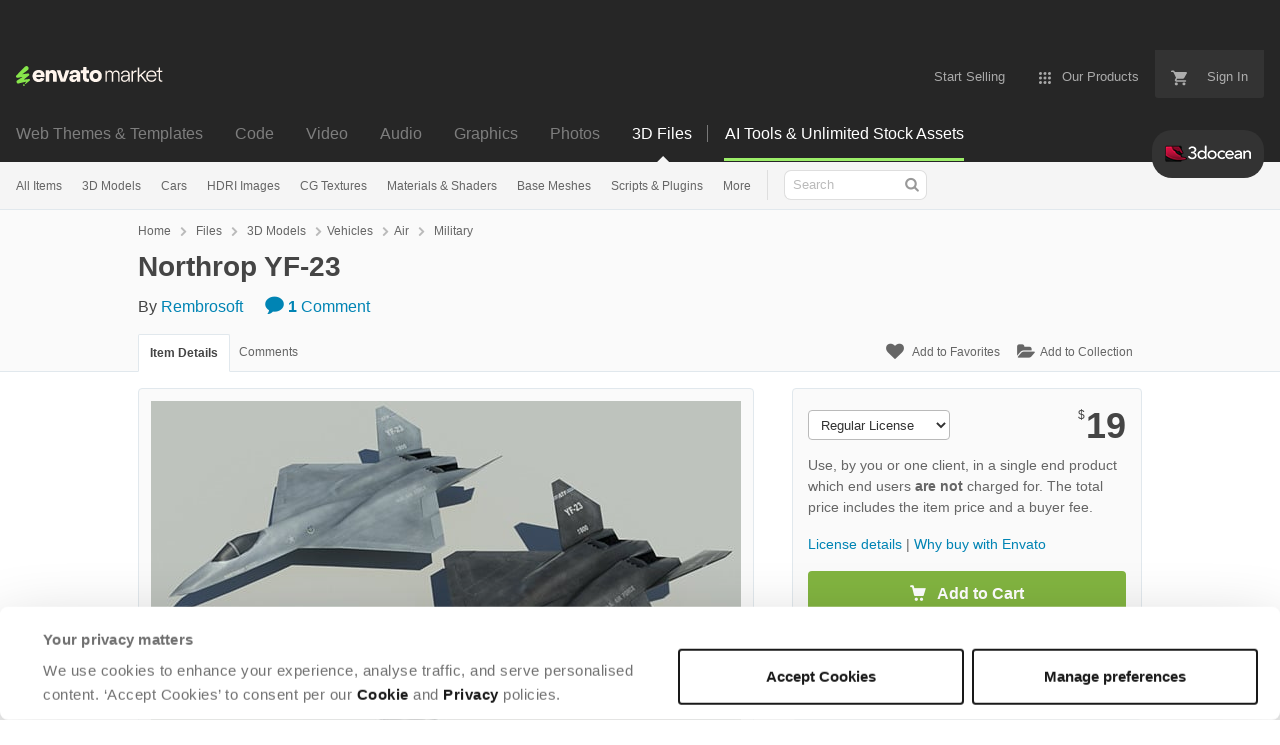

--- FILE ---
content_type: text/html; charset=utf-8
request_url: https://3docean.net/item/northrop-yf23/10001427
body_size: 25378
content:
<!doctype html>
<!--[if IE 9]> <html class="no-js ie9 fixed-layout" lang="en"> <![endif]-->
<!--[if gt IE 9]><!--> <html class="no-js " lang="en"> <!--<![endif]-->
  <head>
    <meta charset="utf-8">
  <script nonce="V/cuneQ9IuYH5E+Bzk4OEA==">
//<![CDATA[
  window.DATADOG_CONFIG = {
    clientToken: 'puba7a42f353afa86efd9e11ee56e5fc8d9',
    applicationId: '8561f3f6-5252-482b-ba9f-2bbb1b009106',
    site: 'datadoghq.com',
    service: 'marketplace',
    env: 'production',
    version: '77b5afd01adad379e404997642d4622fcebfe477',
    sessionSampleRate: 0.2,
    sessionReplaySampleRate: 5
  };

//]]>
</script>
  <script nonce="V/cuneQ9IuYH5E+Bzk4OEA==">
//<![CDATA[
    var rollbarEnvironment = "production"
    var codeVersion = "77b5afd01adad379e404997642d4622fcebfe477"

//]]>
</script>  <script src="https://public-assets.envato-static.com/assets/rollbar-7d28a36121004a04329b5586f1eb752eb4be5f4bf4d0f539ddb0bb8097777d80.js" nonce="V/cuneQ9IuYH5E+Bzk4OEA==" defer="defer"></script>


<meta content="origin-when-cross-origin" name="referrer" />

<link rel="dns-prefetch" href="//s3.envato.com" />
  <link rel="preload" href="https://market-resized.envatousercontent.com/3docean.net/files/117603169/Screen.jpg?auto=format&amp;q=85&amp;cf_fit=crop&amp;gravity=top&amp;h=8000&amp;w=590&amp;s=fe0c12ee6652084ee7d1e31e6d7db0a1d48149bc9383f7d4a3d1404f5c7f3f05" as="image" />
<link rel="preload" href="https://public-assets.envato-static.com/assets/generated_sprites/logos-20f56d7ae7a08da2c6698db678490c591ce302aedb1fcd05d3ad1e1484d3caf9.png" as="image" />
<link rel="preload" href="https://public-assets.envato-static.com/assets/generated_sprites/common-5af54247f3a645893af51456ee4c483f6530608e9c15ca4a8ac5a6e994d9a340.png" as="image" />


<title>Northrop YF-23 by Rembrosoft | 3DOcean</title>

<meta name="description" content="Buy Northrop YF-23 by Rembrosoft on 3DOcean. Low poly Northrop YF-23 with 2048×2048 two variations of diffuse maps and two different specular maps.">

  <meta name="viewport" content="width=device-width,initial-scale=1">

<link rel="icon" type="image/x-icon" href="https://public-assets.envato-static.com/assets/icons/favicons/favicon-1147a1221bfa55e7ee6678c2566ccd7580fa564fe2172489284a1c0b1d8d595d.png" />
  <link rel="apple-touch-icon-precomposed" type="image/x-icon" href="https://public-assets.envato-static.com/assets/icons/favicons/apple-touch-icon-72x72-precomposed-ea6fb08063069270d41814bdcea6a36fee5fffaba8ec1f0be6ccf3ebbb63dddb.png" sizes="72x72" />
  <link rel="apple-touch-icon-precomposed" type="image/x-icon" href="https://public-assets.envato-static.com/assets/icons/favicons/apple-touch-icon-114x114-precomposed-bab982e452fbea0c6821ffac2547e01e4b78e1df209253520c7c4e293849c4d3.png" sizes="114x114" />
  <link rel="apple-touch-icon-precomposed" type="image/x-icon" href="https://public-assets.envato-static.com/assets/icons/favicons/apple-touch-icon-120x120-precomposed-8275dc5d1417e913b7bd8ad048dccd1719510f0ca4434f139d675172c1095386.png" sizes="120x120" />
  <link rel="apple-touch-icon-precomposed" type="image/x-icon" href="https://public-assets.envato-static.com/assets/icons/favicons/apple-touch-icon-144x144-precomposed-c581101b4f39d1ba1c4a5e45edb6b3418847c5c387b376930c6a9922071c8148.png" sizes="144x144" />
<link rel="apple-touch-icon-precomposed" type="image/x-icon" href="https://public-assets.envato-static.com/assets/icons/favicons/apple-touch-icon-precomposed-c581101b4f39d1ba1c4a5e45edb6b3418847c5c387b376930c6a9922071c8148.png" />

  <link rel="stylesheet" href="https://public-assets.envato-static.com/assets/market/core/index-8a175c255b5ef5b608dbe4c8ad9cc43ea85bdabebcd372734133bb302f5a64af.css" media="all" />
  <link rel="stylesheet" href="https://public-assets.envato-static.com/assets/market/pages/default/index-bc0f9ebf1325995048db8d92227dd04bb29008cca2b6953a45ed79e3c50eea93.css" media="all" />


<script src="https://public-assets.envato-static.com/assets/components/brand_neue_tokens-3647ccb350ec80eb4f842ff0b6e6441c87b920ede2ad70cff79790c873711182.js" nonce="V/cuneQ9IuYH5E+Bzk4OEA==" defer="defer"></script>

<meta name="theme-color" content="#333333">


<link rel="canonical" href="https://3docean.net/item/northrop-yf23/10001427" />

<script type="application/ld+json">
{
  "@context": "http://schema.org",
  "@type": "WebSite",
  "name": "3DOcean",
  "url": "https://3docean.net"
}
</script>


    <script type="application/ld+json">
      {"@context":"http://schema.org","@type":"Product","category":"Military","url":"https://3docean.net/item/northrop-yf23/10001427","description":"Low poly Northrop YF-23 with 2048×2048 two variations of diffuse maps and two different specular maps.","name":"Northrop YF-23","image":"https://s3.envato.com/files/117603168/Northrop_ico.JPG","brand":{"@type":"Brand","name":"Rembrosoft"},"sku":10001427,"mpn":"E-10001427","offers":{"@type":"Offer","price":"19.00","priceCurrency":"USD","priceValidUntil":"2026-01-26T23:59:59+11:00","itemCondition":"http://schema.org/NewCondition","availability":"http://schema.org/InStock","url":"https://3docean.net/item/northrop-yf23/10001427"}}
    </script>

    <script type="application/ld+json">
      {"@context":"http://schema.org","@type":"BreadcrumbList","itemListElement":[{"@type":"ListItem","position":1,"name":"Home","item":"https://3docean.net"},{"@type":"ListItem","position":2,"name":"Files","item":"https://3docean.net/category/all"},{"@type":"ListItem","position":3,"name":"3D Models","item":"https://3docean.net/3d-models"},{"@type":"ListItem","position":4,"name":"Vehicles","item":"https://3docean.net/3d-models/vehicles"},{"@type":"ListItem","position":5,"name":"Air","item":"https://3docean.net/3d-models/vehicles/air"},{"@type":"ListItem","position":6,"name":"Military"}]}
    </script>


<script nonce="V/cuneQ9IuYH5E+Bzk4OEA==">
//<![CDATA[
  window.dataLayer = window.dataLayer || [];

//]]>
</script>
<meta name="bingbot" content="nocache">

      <meta name="twitter:card" content="product" />
  <meta name="twitter:site" content="@envatomarket" />
  <meta />
  <meta name="twitter:data1" content="$19 USD" />
  <meta name="twitter:label1" content="Price" />
  <meta name="twitter:data2" content="3DOcean" />
  <meta name="twitter:label2" content="Marketplace" />
  <meta name="twitter:domain" content="3docean.net" />
  <meta property="og:title" content="Northrop YF-23" />
  <meta property="og:type" content="website" />
  <meta property="og:url" content="https://3docean.net/item/northrop-yf23/10001427" />
  <meta property="og:image" content="https://s3.envato.com/files/117603168/Northrop_ico.JPG" />
  <meta property="og:description" content="Low poly Northrop YF-23 with 2048×2048 two variations of diffuse maps and two different specular maps." />
  <meta property="og:site_name" content="3DOcean" />


<meta name="csrf-param" content="authenticity_token" />
<meta name="csrf-token" content="nZafIXR7r4mZFZ7fWTbenBHTee_yyjdEYzc-65G9urGi-pqkeO2uoIYdpbZ4sq2PAoatdkNVHgBGLusFuSsB6w" />

<meta name="turbo-visit-control" content="reload">







    <script type="text/plain" nonce="V/cuneQ9IuYH5E+Bzk4OEA==" data-cookieconsent="statistics">
//<![CDATA[
      var container_env_param = "";
      (function(w,d,s,l,i) {
      w[l]=w[l]||[];w[l].push({'gtm.start':
      new Date().getTime(),event:'gtm.js'});
      var f=d.getElementsByTagName(s)[0],
      j=d.createElement(s),dl=l!='dataLayer'?'&l='+l:'';
      j.async=true;j.src='https://www.googletagmanager.com/gtm.js?id='+i+dl+container_env_param;
      f.parentNode.insertBefore(j,f);
      })(window,document,'script','dataLayer','GTM-W8KL5Q5');

//]]>
</script>
    <script type="text/plain" nonce="V/cuneQ9IuYH5E+Bzk4OEA==" data-cookieconsent="marketing">
//<![CDATA[
      var gtmId = 'GTM-KGCDGPL6';
      var container_env_param = "";
      // Google Tag Manager Tracking Code
      (function(w,d,s,l,i) {
        w[l]=w[l]||[];w[l].push({'gtm.start':
          new Date().getTime(),event:'gtm.js'});
        var f=d.getElementsByTagName(s)[0],
          j=d.createElement(s),dl=l!='dataLayer'?'&l='+l:'';
        j.async=true;j.src='https://www.googletagmanager.com/gtm.js?id='+i+dl+container_env_param;
        f.parentNode.insertBefore(j,f);
      })(window,document,'script','dataLayer', gtmId);



//]]>
</script>


    <script src="https://public-assets.envato-static.com/assets/market/core/head-d4f3da877553664cb1d5ed45cb42c6ec7e6b00d0c4d164be8747cfd5002a24eb.js" nonce="V/cuneQ9IuYH5E+Bzk4OEA=="></script>
  </head>
  <body
    class="color-scheme-light susy-layout-enabled"
    data-view="app impressionTracker"
    data-responsive="true"
    data-user-signed-in="false"
  >
    <script nonce="V/cuneQ9IuYH5E+Bzk4OEA==">
//<![CDATA[
    var gtmConfig = {}

//]]>
</script>

    <!--[if lte IE 8]>
  <div style="color:#fff;background:#f00;padding:20px;text-align:center;">
    3DOcean no longer actively supports this version of Internet Explorer. We suggest that you <a href="https://windows.microsoft.com/en-us/internet-explorer/download-ie" style="color:#fff;text-decoration:underline;">upgrade to a newer version</a> or <a href="https://browsehappy.com/" style="color:#fff;text-decoration:underline;">try a different browser</a>.
  </div>
<![endif]-->

    <script src="https://public-assets.envato-static.com/assets/gtm_measurements-e947ca32625d473f817a542e5e32d96fb8c283f28fca4cb018a92c05fc3074d6.js" nonce="V/cuneQ9IuYH5E+Bzk4OEA=="></script>
        <noscript>
      <iframe
        src="https://www.googletagmanager.com/ns.html?id=GTM-W8KL5Q5"
        height="0"
        width="0"
        style="display:none;visibility:hidden"
      >
      </iframe>
    </noscript>

        <noscript>
      <iframe
        src="https://www.googletagmanager.com/ns.html?id=GTM-KGCDGPL6"
        height="0"
        width="0"
        style="display:none;visibility:hidden"
      >
      </iframe>
    </noscript>


    <script nonce="V/cuneQ9IuYH5E+Bzk4OEA==">
//<![CDATA[
  (function() {
    function normalizeAttributeValue(value) {
      if (value === undefined || value === null) return undefined

      var normalizedValue

      if (Array.isArray(value)) {
        normalizedValue = normalizedValue || value
          .map(normalizeAttributeValue)
          .filter(Boolean)
          .join(', ')
      }

      normalizedValue = normalizedValue || value
        .toString()
        .toLowerCase()
        .trim()
        .replace(/&amp;/g, '&')
        .replace(/&#39;/g, "'")
        .replace(/\s+/g, ' ')

      if (normalizedValue === '') return undefined
      return normalizedValue
    }

    var pageAttributes = {
      app_name: normalizeAttributeValue('Marketplace'),
      app_env: normalizeAttributeValue('production'),
      app_version: normalizeAttributeValue('77b5afd01adad379e404997642d4622fcebfe477'),
      page_type: normalizeAttributeValue('item'),
      page_location: window.location.href,
      page_title: document.title,
      page_referrer: document.referrer,
      ga_param: normalizeAttributeValue(''),
      event_attributes: null,
      user_attributes: {
        user_id: normalizeAttributeValue(''),
        market_user_id: normalizeAttributeValue(''),
      }
    }
    dataLayer.push(pageAttributes)

    dataLayer.push({
      event: 'analytics_ready',
      event_attributes: {
        event_type: 'user',
        custom_timestamp: Date.now()
      }
    })
  })();

//]]>
</script>

    <div class="page">
        <div class="page__off-canvas--left overflow">
          <div class="off-canvas-left js-off-canvas-left">
  <div class="off-canvas-left__top">
    <a href="https://3docean.net">Envato Market</a>
  </div>

  <div class="off-canvas-left__current-site -color-3docean">
  <span class="off-canvas-left__site-title">
    3D Files
  </span>

  <a class="off-canvas-left__current-site-toggle -white-arrow -color-3docean" data-view="dropdown" data-dropdown-target=".off-canvas-left__sites" href="#"></a>
</div>

<div class="off-canvas-left__sites is-hidden" id="off-canvas-sites">
    <a class="off-canvas-left__site" href="https://themeforest.net/?auto_signin=true">
      <span class="off-canvas-left__site-title">
        Web Themes &amp; Templates
      </span>
      <i class="e-icon -icon-right-open"></i>
</a>    <a class="off-canvas-left__site" href="https://codecanyon.net/?auto_signin=true">
      <span class="off-canvas-left__site-title">
        Code
      </span>
      <i class="e-icon -icon-right-open"></i>
</a>    <a class="off-canvas-left__site" href="https://videohive.net/?auto_signin=true">
      <span class="off-canvas-left__site-title">
        Video
      </span>
      <i class="e-icon -icon-right-open"></i>
</a>    <a class="off-canvas-left__site" href="https://audiojungle.net/?auto_signin=true">
      <span class="off-canvas-left__site-title">
        Audio
      </span>
      <i class="e-icon -icon-right-open"></i>
</a>    <a class="off-canvas-left__site" href="https://graphicriver.net/?auto_signin=true">
      <span class="off-canvas-left__site-title">
        Graphics
      </span>
      <i class="e-icon -icon-right-open"></i>
</a>    <a class="off-canvas-left__site" href="https://photodune.net/?auto_signin=true">
      <span class="off-canvas-left__site-title">
        Photos
      </span>
      <i class="e-icon -icon-right-open"></i>
</a></div>

  <div class="off-canvas-left__search">
  <form id="search" action="/category/all" accept-charset="UTF-8" method="get">
    <div class="search-field -border-none">
      <div class="search-field__input">
        <input id="term" name="term" type="search" placeholder="Search" class="search-field__input-field" />
      </div>
      <button class="search-field__button" type="submit">
        <i class="e-icon -icon-search"><span class="e-icon__alt">Search</span></i>
      </button>
    </div>
</form></div>

  <ul>
    <li>
  <a class="elements-nav__category-link external-link" target="_blank" data-analytics-view-payload="{&quot;eventName&quot;:&quot;view_promotion&quot;,&quot;contextDetail&quot;:&quot;site switcher&quot;,&quot;ecommerce&quot;:{&quot;promotionId&quot;:&quot;switcher_mobile_DEC2025&quot;,&quot;promotionName&quot;:&quot;switcher_mobile_DEC2025&quot;,&quot;promotionType&quot;:&quot;elements referral&quot;}}" data-analytics-click-payload="{&quot;eventName&quot;:&quot;select_promotion&quot;,&quot;contextDetail&quot;:&quot;site switcher&quot;,&quot;ecommerce&quot;:{&quot;promotionId&quot;:&quot;switcher_mobile_DEC2025&quot;,&quot;promotionName&quot;:&quot;switcher_mobile_DEC2025&quot;,&quot;promotionType&quot;:&quot;elements referral&quot;}}" href="https://elements.envato.com/?utm_campaign=switcher_mobile_DEC2025&amp;utm_medium=referral&amp;utm_source=3docean.net">Unlimited Downloads</a>
</li>


    <li>
        <a class="off-canvas-category-link" data-view="dropdown" data-dropdown-target="#off-canvas-all-items" href="/category/all">
          All Items
</a>
        <ul class="is-hidden" id="off-canvas-all-items">
            <li>
              <a class="off-canvas-category-link--sub" href="/top-sellers">Popular Files</a>
            </li>
            <li>
              <a class="off-canvas-category-link--sub" href="/feature">Featured Files</a>
            </li>
            <li>
              <a class="off-canvas-category-link--sub" href="/search?date=this-month&amp;sort=sales">Top New Files</a>
            </li>
            <li>
              <a class="off-canvas-category-link--sub" href="/follow_feed">Follow Feed</a>
            </li>
            <li>
              <a class="off-canvas-category-link--sub" href="/authors/top">Top Authors</a>
            </li>
            <li>
              <a class="off-canvas-category-link--sub" href="/page/top_new_sellers">Top New Authors</a>
            </li>
            <li>
              <a class="off-canvas-category-link--sub" href="/collections">Public Collections</a>
            </li>
            <li>
              <a class="off-canvas-category-link--sub" href="/category">View All Categories</a>
            </li>
            <li>
              <a class="off-canvas-category-link--sub external-link elements-nav__category-link" target="_blank" data-analytics-view-payload="{&quot;eventName&quot;:&quot;view_promotion&quot;,&quot;contextDetail&quot;:&quot;sub nav&quot;,&quot;ecommerce&quot;:{&quot;promotionId&quot;:&quot;Unlimited 3D Assets&quot;,&quot;promotionName&quot;:&quot;Unlimited 3D Assets&quot;,&quot;promotionType&quot;:&quot;elements referral&quot;}}" data-analytics-click-payload="{&quot;eventName&quot;:&quot;select_promotion&quot;,&quot;contextDetail&quot;:&quot;sub nav&quot;,&quot;ecommerce&quot;:{&quot;promotionId&quot;:&quot;Unlimited 3D Assets&quot;,&quot;promotionName&quot;:&quot;Unlimited 3D Assets&quot;,&quot;promotionType&quot;:&quot;elements referral&quot;}}" href="https://elements.envato.com/c/3d?utm_campaign=elements_mkt-nav_child&amp;utm_content=3do_all-items&amp;utm_medium=referral&amp;utm_source=3docean.net">Unlimited 3D Assets</a>
            </li>
        </ul>

    </li>
    <li>
        <a class="off-canvas-category-link" data-view="dropdown" data-dropdown-target="#off-canvas-3d-models" href="/category/3d-models">
          3D Models
</a>
        <ul class="is-hidden" id="off-canvas-3d-models">
            <li>
              <a class="off-canvas-category-link--sub" href="/category/3d-models">Show all 3D Models</a>
            </li>
            <li>
              <a class="off-canvas-category-link--sub" href="/popular_item/by_category?category=3d-models">Popular Items</a>
            </li>
            <li>
              <a class="off-canvas-category-link--sub" href="/category/3d-models/anatomy">Anatomy</a>
            </li>
            <li>
              <a class="off-canvas-category-link--sub" href="/category/3d-models/animals">Animals</a>
            </li>
            <li>
              <a class="off-canvas-category-link--sub" href="/category/3d-models/base-meshes">Base Meshes</a>
            </li>
            <li>
              <a class="off-canvas-category-link--sub" href="/category/3d-models/buildings-and-architecture">Buildings and Architecture</a>
            </li>
            <li>
              <a class="off-canvas-category-link--sub" href="/category/3d-models/clothes-accessories">Clothes &amp; Accessories</a>
            </li>
            <li>
              <a class="off-canvas-category-link--sub" href="/category/3d-models/deco-objects">Deco Objects</a>
            </li>
            <li>
              <a class="off-canvas-category-link--sub" href="/category/3d-models/design-elements">Design Elements</a>
            </li>
            <li>
              <a class="off-canvas-category-link--sub" href="/category/3d-models/electronics">Electronics</a>
            </li>
            <li>
              <a class="off-canvas-category-link--sub" href="/category/3d-models/engines-and-parts">Engines and Parts</a>
            </li>
            <li>
              <a class="off-canvas-category-link--sub" href="/category/3d-models/fantasy-and-fiction">Fantasy and Fiction</a>
            </li>
            <li>
              <a class="off-canvas-category-link--sub" href="/category/3d-models/food-and-drinks">Food and Drinks</a>
            </li>
            <li>
              <a class="off-canvas-category-link--sub" href="/category/3d-models/furnishings">Furnishings</a>
            </li>
            <li>
              <a class="off-canvas-category-link--sub" href="/category/3d-models/humans">Humans</a>
            </li>
            <li>
              <a class="off-canvas-category-link--sub" href="/category/3d-models/music">Music</a>
            </li>
            <li>
              <a class="off-canvas-category-link--sub" href="/category/3d-models/nature">Nature</a>
            </li>
            <li>
              <a class="off-canvas-category-link--sub" href="/category/3d-models/products">Products</a>
            </li>
            <li>
              <a class="off-canvas-category-link--sub" href="/category/3d-models/science">Science</a>
            </li>
            <li>
              <a class="off-canvas-category-link--sub" href="/category/3d-models/sports">Sports</a>
            </li>
            <li>
              <a class="off-canvas-category-link--sub" href="/category/3d-models/theme-packages">Theme Packages</a>
            </li>
            <li>
              <a class="off-canvas-category-link--sub" href="/category/3d-models/tools">Tools</a>
            </li>
            <li>
              <a class="off-canvas-category-link--sub" href="/category/3d-models/toys-and-games">Toys and Games</a>
            </li>
            <li>
              <a class="off-canvas-category-link--sub" href="/category/3d-models/vehicles">Vehicles</a>
            </li>
            <li>
              <a class="off-canvas-category-link--sub" href="/category/3d-models/weapons-and-armor">Weapons and Armor</a>
            </li>
            <li>
              <a class="off-canvas-category-link--sub" href="/category/3d-models/miscellaneous">Miscellaneous</a>
            </li>
        </ul>

    </li>
    <li>

        <a class="off-canvas-category-link--empty" href="/category/3d-models/vehicles/land/cars">
          Cars
</a>
    </li>
    <li>
        <a class="off-canvas-category-link" data-view="dropdown" data-dropdown-target="#off-canvas-hdri-images" href="/category/cg-textures/hdri-images">
          HDRI Images
</a>
        <ul class="is-hidden" id="off-canvas-hdri-images">
            <li>
              <a class="off-canvas-category-link--sub" href="/category/cg-textures/hdri-images">Show all HDRI Images</a>
            </li>
            <li>
              <a class="off-canvas-category-link--sub" href="/category/cg-textures/hdri-images/exterior">Exterior</a>
            </li>
            <li>
              <a class="off-canvas-category-link--sub" href="/category/cg-textures/hdri-images/interior">Interior</a>
            </li>
            <li>
              <a class="off-canvas-category-link--sub" href="/category/cg-textures/hdri-images/exterior/sky">Sky</a>
            </li>
        </ul>

    </li>
    <li>
        <a class="off-canvas-category-link" data-view="dropdown" data-dropdown-target="#off-canvas-cg-textures" href="/category/cg-textures">
          CG Textures
</a>
        <ul class="is-hidden" id="off-canvas-cg-textures">
            <li>
              <a class="off-canvas-category-link--sub" href="/category/cg-textures">Show all CG Textures</a>
            </li>
            <li>
              <a class="off-canvas-category-link--sub" href="/popular_item/by_category?category=cg-textures">Popular Items</a>
            </li>
            <li>
              <a class="off-canvas-category-link--sub" href="/category/cg-textures/bones">Bones</a>
            </li>
            <li>
              <a class="off-canvas-category-link--sub" href="/category/cg-textures/buildings">Buildings</a>
            </li>
            <li>
              <a class="off-canvas-category-link--sub" href="/category/cg-textures/concrete">Concrete</a>
            </li>
            <li>
              <a class="off-canvas-category-link--sub" href="/category/cg-textures/doors">Doors</a>
            </li>
            <li>
              <a class="off-canvas-category-link--sub" href="/category/cg-textures/fabric">Fabric</a>
            </li>
            <li>
              <a class="off-canvas-category-link--sub" href="/category/cg-textures/fauna">Fauna</a>
            </li>
            <li>
              <a class="off-canvas-category-link--sub" href="/category/cg-textures/flora">Flora</a>
            </li>
            <li>
              <a class="off-canvas-category-link--sub" href="/category/cg-textures/ground">Ground</a>
            </li>
            <li>
              <a class="off-canvas-category-link--sub" href="/category/cg-textures/hdri-images">HDRI Images</a>
            </li>
            <li>
              <a class="off-canvas-category-link--sub" href="/category/cg-textures/humans">Humans</a>
            </li>
            <li>
              <a class="off-canvas-category-link--sub" href="/category/cg-textures/ice">Ice</a>
            </li>
            <li>
              <a class="off-canvas-category-link--sub" href="/category/cg-textures/metal">Metal</a>
            </li>
            <li>
              <a class="off-canvas-category-link--sub" href="/category/cg-textures/ornaments">Ornaments</a>
            </li>
            <li>
              <a class="off-canvas-category-link--sub" href="/category/cg-textures/paper">Paper</a>
            </li>
            <li>
              <a class="off-canvas-category-link--sub" href="/category/cg-textures/plaster">Plaster</a>
            </li>
            <li>
              <a class="off-canvas-category-link--sub" href="/category/cg-textures/plastic">Plastic</a>
            </li>
            <li>
              <a class="off-canvas-category-link--sub" href="/category/cg-textures/roads">Roads</a>
            </li>
            <li>
              <a class="off-canvas-category-link--sub" href="/category/cg-textures/roofing">Roofing</a>
            </li>
            <li>
              <a class="off-canvas-category-link--sub" href="/category/cg-textures/skies">Skies</a>
            </li>
            <li>
              <a class="off-canvas-category-link--sub" href="/category/cg-textures/stone">Stone</a>
            </li>
            <li>
              <a class="off-canvas-category-link--sub" href="/category/cg-textures/tiles">Tiles</a>
            </li>
            <li>
              <a class="off-canvas-category-link--sub" href="/category/cg-textures/walls">Walls</a>
            </li>
            <li>
              <a class="off-canvas-category-link--sub" href="/category/cg-textures/water">Water</a>
            </li>
            <li>
              <a class="off-canvas-category-link--sub" href="/category/cg-textures/windows">Windows</a>
            </li>
            <li>
              <a class="off-canvas-category-link--sub" href="/category/cg-textures/wood">Wood</a>
            </li>
            <li>
              <a class="off-canvas-category-link--sub" href="/category/cg-textures/miscellaneous">Miscellaneous</a>
            </li>
        </ul>

    </li>
    <li>
        <a class="off-canvas-category-link" data-view="dropdown" data-dropdown-target="#off-canvas-materials-shaders" href="/category/materials-and-shaders">
          Materials &amp; Shaders
</a>
        <ul class="is-hidden" id="off-canvas-materials-shaders">
            <li>
              <a class="off-canvas-category-link--sub" href="/category/materials-and-shaders">Show all Materials &amp; Shaders</a>
            </li>
            <li>
              <a class="off-canvas-category-link--sub" href="/popular_item/by_category?category=materials-and-shaders">Popular Items</a>
            </li>
            <li>
              <a class="off-canvas-category-link--sub" href="/category/materials-and-shaders/ceramic">Ceramic</a>
            </li>
            <li>
              <a class="off-canvas-category-link--sub" href="/category/materials-and-shaders/fabric">Fabric</a>
            </li>
            <li>
              <a class="off-canvas-category-link--sub" href="/category/materials-and-shaders/glass">Glass</a>
            </li>
            <li>
              <a class="off-canvas-category-link--sub" href="/category/materials-and-shaders/glow">Glow</a>
            </li>
            <li>
              <a class="off-canvas-category-link--sub" href="/category/materials-and-shaders/marble">Marble</a>
            </li>
            <li>
              <a class="off-canvas-category-link--sub" href="/category/materials-and-shaders/metal">Metal</a>
            </li>
            <li>
              <a class="off-canvas-category-link--sub" href="/category/materials-and-shaders/organic">Organic</a>
            </li>
            <li>
              <a class="off-canvas-category-link--sub" href="/category/materials-and-shaders/plastic">Plastic</a>
            </li>
            <li>
              <a class="off-canvas-category-link--sub" href="/category/materials-and-shaders/sci-fi">Sci-fi</a>
            </li>
            <li>
              <a class="off-canvas-category-link--sub" href="/category/materials-and-shaders/stone">Stone</a>
            </li>
            <li>
              <a class="off-canvas-category-link--sub" href="/category/materials-and-shaders/water">Water</a>
            </li>
            <li>
              <a class="off-canvas-category-link--sub" href="/category/materials-and-shaders/wood">Wood</a>
            </li>
            <li>
              <a class="off-canvas-category-link--sub" href="/category/materials-and-shaders/miscellaneous">Miscellaneous</a>
            </li>
        </ul>

    </li>
    <li>

        <a class="off-canvas-category-link--empty" href="/category/3d-models/base-meshes">
          Base Meshes
</a>
    </li>
    <li>
        <a class="off-canvas-category-link" data-view="dropdown" data-dropdown-target="#off-canvas-scripts-plugins" href="/category/scripts-and-plugins">
          Scripts &amp; Plugins
</a>
        <ul class="is-hidden" id="off-canvas-scripts-plugins">
            <li>
              <a class="off-canvas-category-link--sub" href="/category/scripts-and-plugins">Show all Scripts &amp; Plugins</a>
            </li>
            <li>
              <a class="off-canvas-category-link--sub" href="/popular_item/by_category?category=scripts-and-plugins">Popular Items</a>
            </li>
            <li>
              <a class="off-canvas-category-link--sub" href="/category/scripts-and-plugins/plugins">Plugins</a>
            </li>
            <li>
              <a class="off-canvas-category-link--sub" href="/category/scripts-and-plugins/scripts">Scripts</a>
            </li>
        </ul>

    </li>
    <li>
        <a class="off-canvas-category-link" data-view="dropdown" data-dropdown-target="#off-canvas-more" href="/category">
          More
</a>
        <ul class="is-hidden" id="off-canvas-more">
            <li>
              <a class="off-canvas-category-link--sub" href="/category/2d-concepts">2D Concepts</a>
            </li>
            <li>
              <a class="off-canvas-category-link--sub" href="/category/animation-data">Animation Data</a>
            </li>
            <li>
              <a class="off-canvas-category-link--sub" href="/category/render-setups">Render Setups</a>
            </li>
        </ul>

    </li>

</ul>

</div>

        </div>

        <div class="page__off-canvas--right overflow">
          <div class="off-canvas-right">
    <a class="off-canvas-right__link--cart" href="/cart">
  Guest Cart
  <div class="shopping-cart-summary is-empty" data-view="cartCount">
    <span class="js-cart-summary-count shopping-cart-summary__count">0</span>
    <i class="e-icon -icon-cart"></i>
  </div>
</a>
<a class="off-canvas-right__link" href="/sign_up">
  Create an Envato Account
  <i class="e-icon -icon-envato"></i>
</a>
<a class="off-canvas-right__link" href="/sign_in">
  Sign In
  <i class="e-icon -icon-login"></i>
</a>
</div>

        </div>

      <div class="page__canvas">
        <div class="canvas">
          <div class="canvas__header">
                  <div class="banner__spacer"></div>
  <div class="banner banner__top" data-view="banner" data-cache-key="banner_elements_mkt-header_mixed_19Nov2025_cache" data-analytics-click-payload="{&quot;eventName&quot;:&quot;select_promotion&quot;,&quot;contextDetail&quot;:&quot;referral bar&quot;,&quot;ecommerce&quot;:{&quot;promotionId&quot;:&quot;elements_mkt-header_mixed_19Nov2025&quot;,&quot;promotionName&quot;:&quot;elements_mkt-header_mixed_19Nov2025&quot;,&quot;promotionType&quot;:&quot;elements referral&quot;}}" data-analytics-view-payload="{&quot;eventName&quot;:&quot;view_promotion&quot;,&quot;contextDetail&quot;:&quot;referral bar&quot;,&quot;ecommerce&quot;:{&quot;promotionId&quot;:&quot;elements_mkt-header_mixed_19Nov2025&quot;,&quot;promotionName&quot;:&quot;elements_mkt-header_mixed_19Nov2025&quot;,&quot;promotionType&quot;:&quot;elements referral&quot;}}" data-cookiebot-enabled="true" data-cookie-data="{&quot;3d-models&quot;:&quot;elements_mkt-header_mixed_19Nov2025&quot;}">

    <div class="headerstrip-wrapper">
  <a class="headerstrip js-banner__link" href="https://elements.envato.com/pricing?utm_campaign=elements_mkt-header_mixed_19Nov2025&amp;utm_content=3do_marketing-banner&amp;utm_medium=promos&amp;utm_source=3docean.net" target="_blank" rel="noopener noreferrer">
    <div class="headerstrip-content-background"></div>
    <div class="headerstrip-content-wrapper">
      <div class="headerstrip-canvas is-hidden-desktop">
        <div class="headerstrip-content">
          <div class="headerstrip-text">
            <strong>AI tools + unlimited stock assets</strong>
            <span class="js-banner__link headerstrip-cta-mobile" href="https://elements.envato.com/pricing?utm_campaign=elements_mkt-header_mixed_19Nov2025&amp;utm_content=3do_marketing-banner&amp;utm_medium=promos&amp;utm_source=3docean.net">Start now</span>
          </div>
        </div>
      </div>
      <div class="headerstrip-canvas is-hidden-tablet-and-below">
        <div class="headerstrip-content">
          <div class="headerstrip-text">
            <strong>AI tools + unlimited creative stock assets.</strong> All in one subscription.
          </div>
          <span class="js-banner__link headerstrip-cta" href="https://elements.envato.com/pricing?utm_campaign=elements_mkt-header_mixed_19Nov2025&amp;utm_content=3do_marketing-banner&amp;utm_medium=promos&amp;utm_source=3docean.net">Start now</span>
        </div>
      </div>
    </div>
  </a>
</div>


    <style media="screen">
      .headerstrip-wrapper {
  height: 50px;
  position: relative;
}

.headerstrip-wrapper .headerstrip__banner-dismiss {
  width: 12px;
  height: 12px;
  background: none;
  border: none;
  -webkit-box-sizing: content-box;
  -moz-box-sizing: content-box;
  box-sizing: content-box;
  padding: 0;
  position: absolute;
  font: inherit;
  height: 100%;
  line-height: 0;
  cursor: pointer;
  outline: inherit;
  opacity: 0.4;
  padding: 0 16px;
  color: white;
  text-decoration: none;
  -webkit-transition: all 100ms ease;
  -moz-transition: all 100ms ease;
  -o-transition: all 100ms ease;
  transition: all 100ms ease;
  right: 0;
  top: 0;
  z-index: 2;
}

.headerstrip-wrapper .headerstrip__banner-dismiss:hover {
  -webkit-transform: scale(1.3);
  transform: scale(1.3);
}

.headerstrip-wrapper .headerstrip__banner-dismiss svg {
  fill: #FFFFFF;
}

.headerstrip {
  display: block;
  height: 50px;
  font-family: PolySans-Neutral, arial;
  font-size: 14px;
  position: relative;
  text-decoration: none !important;
  z-index: 1;
}

.headerstrip .headerstrip-content-background {
  background-color: #fff;
  opacity: 1;
  position: absolute;
  top: 0;
  left: 0;
  right: 0;
  bottom: 0;
  z-index: 1;
  background: #9CEE69; /* For browsers that do not support gradients */
  background: -webkit-linear-gradient(left, #9CEE69, #9CEE69); /* For Safari 5.1 to 6.0 */
  background: linear-gradient(to right, #9CEE69, #9CEE69); /* Standard syntax */
  background-repeat: repeat-x;
}

.headerstrip .headerstrip-canvas {
  height: 50px;
  margin: auto auto;
}

.headerstrip .headerstrip-content-wrapper {
  margin: 0 auto;
  position: relative;
  z-index: 2;
}

.headerstrip .headerstrip-content {
  display: flex;
  align-items: center;
  justify-content: center;
  background-size: contain;
  background-repeat: no-repeat;
  background-size: 1000px 50px;
  width: 100%;
  height: 50px;
  max-width: 1408px;
  padding-left: 16px;
  padding-right: 16px;
  margin: 0 auto;
}

.headerstrip .headerstrip-text {
  color: #191919;
  text-decoration: none;
  padding-right: 24px;
  font-weight: 300;
  letter-spacing: 0.8px;
  position: relative;
}

.headerstrip .headerstrip-text strong {
  font-family: PolySans-Median, arial;
}

.headerstrip .headerstrip-cta-container {
  display: flex;
}

.headerstrip .headerstrip-cta {
  font-family: PolySans-Median, arial;
  position: relative;
  background-color: #191919;
  padding: 6px 30px 5px 30px;
  color: #FFF5ED;
  border-radius: 4px;
  text-decoration: none;
  display: block;
  text-align: center;
  min-width: 100px;
}

.headerstrip .headerstrip-cta-mobile {
  color: #191919;
  text-decoration: underline;
  padding-left: 5px;
}

.headerstrip .headerstrip-cta-mobile:hover {
  color: #191919;
}


.headerstrip .is-hidden-desktop .headerstrip-content {
  text-align: center;
}

.headerstrip .is-hidden-desktop .headerstrip-text {
  position: relative;
  padding-right: 24px;
}

.headerstrip .is-hidden-desktop .headerstrip__banner-dismiss {
  margin-left: 0;
}

.headerstrip .headerstrip__dismiss-icon {
  width: 12px;
  height: 12px;
  fill: #191919;
  display: inline-block;
}

@media (max-width: 1024px) {
  .headerstrip .is-hidden-tablet-and-below {
    display: none !important;
  }
}

@media (min-width: 1025px) {
  .headerstrip .is-hidden-desktop {
    display: none !important
  }

  .headerstrip .headerstrip-content-wrapper {
    max-width: 1408px
  }
}

    </style>
</div>

            <header class="site-header">
                <div class="site-header__mini is-hidden-desktop">
                  <div class="header-mini">
  <div class="header-mini__button--cart">
    <a class="btn btn--square" href="/cart">
      <svg width="14px"
     height="14px"
     viewBox="0 0 14 14"
     class="header-mini__button-cart-icon"
     xmlns="http://www.w3.org/2000/svg"
     aria-labelledby="title"
     role="img">
  <title>Cart</title>
  <path d="M 0.009 1.349 C 0.009 1.753 0.347 2.086 0.765 2.086 C 0.765 2.086 0.766 2.086 0.767 2.086 L 0.767 2.09 L 2.289 2.09 L 5.029 7.698 L 4.001 9.507 C 3.88 9.714 3.812 9.958 3.812 10.217 C 3.812 11.028 4.496 11.694 5.335 11.694 L 14.469 11.694 L 14.469 11.694 C 14.886 11.693 15.227 11.36 15.227 10.957 C 15.227 10.552 14.886 10.221 14.469 10.219 L 14.469 10.217 L 5.653 10.217 C 5.547 10.217 5.463 10.135 5.463 10.031 L 5.487 9.943 L 6.171 8.738 L 11.842 8.738 C 12.415 8.738 12.917 8.436 13.175 7.978 L 15.901 3.183 C 15.96 3.08 15.991 2.954 15.991 2.828 C 15.991 2.422 15.65 2.09 15.23 2.09 L 3.972 2.09 L 3.481 1.077 L 3.466 1.043 C 3.343 0.79 3.084 0.612 2.778 0.612 C 2.777 0.612 0.765 0.612 0.765 0.612 C 0.347 0.612 0.009 0.943 0.009 1.349 Z M 3.819 13.911 C 3.819 14.724 4.496 15.389 5.335 15.389 C 6.171 15.389 6.857 14.724 6.857 13.911 C 6.857 13.097 6.171 12.434 5.335 12.434 C 4.496 12.434 3.819 13.097 3.819 13.911 Z M 11.431 13.911 C 11.431 14.724 12.11 15.389 12.946 15.389 C 13.784 15.389 14.469 14.724 14.469 13.911 C 14.469 13.097 13.784 12.434 12.946 12.434 C 12.11 12.434 11.431 13.097 11.431 13.911 Z"></path>

</svg>


      <span class="is-hidden">Cart</span>
      <span class="header-mini__button-cart-cart-amount is-hidden"
            data-view="headerCartCount">
        0
      </span>
</a>  </div>
  <div class="header-mini__button--account">
    <a class="btn btn--square" data-view="offCanvasNavToggle" data-off-canvas="right" href="#account">
      <i class="e-icon -icon-person"></i>
      <span class="is-hidden">Account</span>
</a>  </div>

    <div class="header-mini__button--categories">
      <a class="btn btn--square" data-view="offCanvasNavToggle" data-off-canvas="left" href="#categories">
        <i class="e-icon -icon-hamburger"></i>
        <span class="is-hidden">Sites, Search &amp; Categories</span>
</a>    </div>

  <div class="header-mini__logo">
  <a href="https://3docean.net/?auto_signin=true">
    <img alt="3DOcean" class="header-mini__logo--3docean" src="https://public-assets.envato-static.com/assets/common/transparent-1px-1f61547480c17dc67dd9a6c38545a5911cc4a8024f6f3c0992e7c1c81fb37578.png" />
</a></div>


</div>

                </div>

              <div class="global-header is-hidden-tablet-and-below">

  <div class='grid-container -layout-wide'>
    <div class='global-header__wrapper'>
      <a href="https://3docean.net">
        <img height="20" alt="Envato Market" class="global-header__logo" src="https://public-assets.envato-static.com/assets/logos/envato_market-dd390ae860330996644c1c109912d2bf63885fc075b87215ace9b5b4bdc71cc8.svg" />
</a>
      <nav class='global-header-menu' role='navigation'>
        <ul class='global-header-menu__list'>
            <li class='global-header-menu__list-item'>
              <a class="global-header-menu__link" href="https://author.envato.com">
                <span class='global-header-menu__link-text'>
                  Start Selling
                </span>
</a>            </li>


          <li data-view="globalHeaderMenuDropdownHandler" class='global-header-menu__list-item--with-dropdown'>
  <a data-lazy-load-trigger="mouseover" class="global-header-menu__link" href="#">
    <svg width="16px"
     height="16px"
     viewBox="0 0 16 16"
     class="global-header-menu__icon"
     xmlns="http://www.w3.org/2000/svg"
     aria-labelledby="title"
     role="img">
  <title>Menu</title>
  <path d="M3.5 2A1.5 1.5 0 0 1 5 3.5 1.5 1.5 0 0 1 3.5 5 1.5 1.5 0 0 1 2 3.5 1.5 1.5 0 0 1 3.5 2zM8 2a1.5 1.5 0 0 1 1.5 1.5A1.5 1.5 0 0 1 8 5a1.5 1.5 0 0 1-1.5-1.5A1.5 1.5 0 0 1 8 2zM12.5 2A1.5 1.5 0 0 1 14 3.5 1.5 1.5 0 0 1 12.5 5 1.5 1.5 0 0 1 11 3.5 1.5 1.5 0 0 1 12.5 2zM3.5 6.5A1.5 1.5 0 0 1 5 8a1.5 1.5 0 0 1-1.5 1.5A1.5 1.5 0 0 1 2 8a1.5 1.5 0 0 1 1.5-1.5zM8 6.5A1.5 1.5 0 0 1 9.5 8 1.5 1.5 0 0 1 8 9.5 1.5 1.5 0 0 1 6.5 8 1.5 1.5 0 0 1 8 6.5zM12.5 6.5A1.5 1.5 0 0 1 14 8a1.5 1.5 0 0 1-1.5 1.5A1.5 1.5 0 0 1 11 8a1.5 1.5 0 0 1 1.5-1.5zM3.5 11A1.5 1.5 0 0 1 5 12.5 1.5 1.5 0 0 1 3.5 14 1.5 1.5 0 0 1 2 12.5 1.5 1.5 0 0 1 3.5 11zM8 11a1.5 1.5 0 0 1 1.5 1.5A1.5 1.5 0 0 1 8 14a1.5 1.5 0 0 1-1.5-1.5A1.5 1.5 0 0 1 8 11zM12.5 11a1.5 1.5 0 0 1 1.5 1.5 1.5 1.5 0 0 1-1.5 1.5 1.5 1.5 0 0 1-1.5-1.5 1.5 1.5 0 0 1 1.5-1.5z"></path>

</svg>

    <span class='global-header-menu__link-text'>
      Our Products
    </span>
</a>
  <div class='global-header-menu__dropdown-container'>
    <div class='global-header-dropdown'>
      <ul class='global-header-dropdown__list'>
          <li>
            <a class="global-header-dropdown__link" data-analytics-view-payload="{&quot;eventName&quot;:&quot;view_promotion&quot;,&quot;contextDetail&quot;:&quot;product picker&quot;,&quot;ecommerce&quot;:{&quot;promotionId&quot;:&quot;elements_mkt-headernav_our_products_26AUG2024&quot;,&quot;promotionName&quot;:&quot;elements_mkt-headernav_our_products_26AUG2024&quot;,&quot;promotionType&quot;:&quot;elements referral&quot;}}" data-analytics-click-payload="{&quot;eventName&quot;:&quot;select_promotion&quot;,&quot;contextDetail&quot;:&quot;product picker&quot;,&quot;ecommerce&quot;:{&quot;promotionId&quot;:&quot;elements_mkt-headernav_our_products_26AUG2024&quot;,&quot;promotionName&quot;:&quot;elements_mkt-headernav_our_products_26AUG2024&quot;,&quot;promotionType&quot;:&quot;elements referral&quot;}}" title="The unlimited creative subscription" target="_blank" href="https://elements.envato.com?utm_source=envatomarket&amp;utm_medium=promos&amp;utm_campaign=elements_mkt-headernav_our_products_26AUG2024&amp;utm_content=headernav">
              <span data-src="https://public-assets.envato-static.com/assets/header/EnvatoElements-logo-4f70ffb865370a5fb978e9a1fc5bbedeeecdfceb8d0ebec2186aef4bee5db79d.svg" data-alt="Envato Elements" data-class="global-header-dropdown__product-logo" class="lazy-load-img global-header-dropdown__product-logo"></span>
                <span class="global-header-dropdown__link-text -decoration-none">The unlimited creative subscription</span>
</a>          </li>
          <li>
            <a class="global-header-dropdown__link" data-analytics-view-payload="{&quot;eventName&quot;:&quot;view_promotion&quot;,&quot;contextDetail&quot;:&quot;product picker&quot;,&quot;ecommerce&quot;:{&quot;promotionId&quot;:&quot;tutsplus_mkt-headernav_our_products_26AUG2024&quot;,&quot;promotionName&quot;:&quot;tutsplus_mkt-headernav_our_products_26AUG2024&quot;,&quot;promotionType&quot;:&quot;&quot;}}" data-analytics-click-payload="{&quot;eventName&quot;:&quot;select_promotion&quot;,&quot;contextDetail&quot;:&quot;product picker&quot;,&quot;ecommerce&quot;:{&quot;promotionId&quot;:&quot;tutsplus_mkt-headernav_our_products_26AUG2024&quot;,&quot;promotionName&quot;:&quot;tutsplus_mkt-headernav_our_products_26AUG2024&quot;,&quot;promotionType&quot;:&quot;&quot;}}" title="Free creative tutorials and courses" target="_blank" href="https://tutsplus.com?utm_source=envatomarket&amp;utm_medium=promos&amp;utm_campaign=tutsplus_mkt-headernav_our_products_26AUG2024&amp;&amp;utm_content=headernav">
              <span data-src="https://public-assets.envato-static.com/assets/header/EnvatoTuts-logo-5bb3e97bcf5ed243facca8a3dfada1cb1c916ab65d5ab88a541fbe9aface742b.svg" data-alt="Tuts+" data-class="global-header-dropdown__product-logo" class="lazy-load-img global-header-dropdown__product-logo"></span>
                <span class="global-header-dropdown__link-text -decoration-none">Free creative tutorials and courses</span>
</a>          </li>
          <li>
            <a class="global-header-dropdown__link" data-analytics-view-payload="{&quot;eventName&quot;:&quot;view_promotion&quot;,&quot;contextDetail&quot;:&quot;product picker&quot;,&quot;ecommerce&quot;:{&quot;promotionId&quot;:&quot;placeit_mkt-headernav_our_products_26AUG2024&quot;,&quot;promotionName&quot;:&quot;placeit_mkt-headernav_our_products_26AUG2024&quot;,&quot;promotionType&quot;:&quot;&quot;}}" data-analytics-click-payload="{&quot;eventName&quot;:&quot;select_promotion&quot;,&quot;contextDetail&quot;:&quot;product picker&quot;,&quot;ecommerce&quot;:{&quot;promotionId&quot;:&quot;placeit_mkt-headernav_our_products_26AUG2024&quot;,&quot;promotionName&quot;:&quot;placeit_mkt-headernav_our_products_26AUG2024&quot;,&quot;promotionType&quot;:&quot;&quot;}}" title="Customize mockups, design and video" target="_blank" href="https://placeit.net?utm_source=envatomarket&amp;utm_medium=promos&amp;utm_campaign=placeit_mkt-headernav_our_products_26AUG2024&amp;utm_content=headernav">
              <span data-src="https://public-assets.envato-static.com/assets/header/Placeit-logo-db4c3dfdec1cbc06ecfc092e600ff2712795f60ce4c50b32c93d450006d7ea8d.svg" data-alt="Placeit by Envato" data-class="global-header-dropdown__product-logo" class="lazy-load-img global-header-dropdown__product-logo"></span>
                <span class="global-header-dropdown__link-text -decoration-none">Customize mockups, design and video</span>
</a>          </li>
      </ul>

      <div class='global-header-dropdown-footer'>
        <ul>
            <li class='global-header-dropdown-footer__list-item'>
              Join the
              <a class="global-header-dropdown-footer__link" target="_blank" href="http://community.envato.com">
                Envato community
</a>            </li>
        </ul>
      </div>
    </div>
  </div>
</li>

          <li class='global-header-menu__list-item -background-light -border-radius'>
  <a id="spec-link-cart" class="global-header-menu__link h-pr1" href="/cart">

    <svg width="16px"
     height="16px"
     viewBox="0 0 16 16"
     class="global-header-menu__icon global-header-menu__icon-cart"
     xmlns="http://www.w3.org/2000/svg"
     aria-labelledby="title"
     role="img">
  <title>Cart</title>
  <path d="M 0.009 1.349 C 0.009 1.753 0.347 2.086 0.765 2.086 C 0.765 2.086 0.766 2.086 0.767 2.086 L 0.767 2.09 L 2.289 2.09 L 5.029 7.698 L 4.001 9.507 C 3.88 9.714 3.812 9.958 3.812 10.217 C 3.812 11.028 4.496 11.694 5.335 11.694 L 14.469 11.694 L 14.469 11.694 C 14.886 11.693 15.227 11.36 15.227 10.957 C 15.227 10.552 14.886 10.221 14.469 10.219 L 14.469 10.217 L 5.653 10.217 C 5.547 10.217 5.463 10.135 5.463 10.031 L 5.487 9.943 L 6.171 8.738 L 11.842 8.738 C 12.415 8.738 12.917 8.436 13.175 7.978 L 15.901 3.183 C 15.96 3.08 15.991 2.954 15.991 2.828 C 15.991 2.422 15.65 2.09 15.23 2.09 L 3.972 2.09 L 3.481 1.077 L 3.466 1.043 C 3.343 0.79 3.084 0.612 2.778 0.612 C 2.777 0.612 0.765 0.612 0.765 0.612 C 0.347 0.612 0.009 0.943 0.009 1.349 Z M 3.819 13.911 C 3.819 14.724 4.496 15.389 5.335 15.389 C 6.171 15.389 6.857 14.724 6.857 13.911 C 6.857 13.097 6.171 12.434 5.335 12.434 C 4.496 12.434 3.819 13.097 3.819 13.911 Z M 11.431 13.911 C 11.431 14.724 12.11 15.389 12.946 15.389 C 13.784 15.389 14.469 14.724 14.469 13.911 C 14.469 13.097 13.784 12.434 12.946 12.434 C 12.11 12.434 11.431 13.097 11.431 13.911 Z"></path>

</svg>


    <span class="global-header-menu__link-cart-amount is-hidden" data-view="headerCartCount" data-test-id="header_cart_count">0</span>
</a></li>

            <li class='global-header-menu__list-item -background-light -border-radius'>
    <a class="global-header-menu__link h-pl1" data-view="modalAjax" href="/sign_in">
      <span id="spec-user-username" class='global-header-menu__link-text'>
        Sign In
      </span>
</a>  </li>

        </ul>
      </nav>
    </div>
  </div>
</div>


              <div class="site-header__sites is-hidden-tablet-and-below">
                <div class="header-sites header-site-titles">
  <div class="grid-container -layout-wide">
    <nav class="header-site-titles__container">
        <div class="header-site-titles__site">
            <a class="header-site-titles__link t-link" alt="Web Templates" href="https://themeforest.net/?auto_signin=true">Web Themes &amp; Templates</a>
        </div>
        <div class="header-site-titles__site">
            <a class="header-site-titles__link t-link" alt="Code" href="https://codecanyon.net/?auto_signin=true">Code</a>
        </div>
        <div class="header-site-titles__site">
            <a class="header-site-titles__link t-link" alt="Video" href="https://videohive.net/?auto_signin=true">Video</a>
        </div>
        <div class="header-site-titles__site">
            <a class="header-site-titles__link t-link" alt="Music" href="https://audiojungle.net/?auto_signin=true">Audio</a>
        </div>
        <div class="header-site-titles__site">
            <a class="header-site-titles__link t-link" alt="Graphics" href="https://graphicriver.net/?auto_signin=true">Graphics</a>
        </div>
        <div class="header-site-titles__site">
            <a class="header-site-titles__link t-link" alt="Photos" href="https://photodune.net/?auto_signin=true">Photos</a>
        </div>
        <div class="header-site-titles__site">
            <a class="header-site-titles__link t-link is-active" alt="3D Files" href="https://3docean.net/?auto_signin=true">3D Files</a>
        </div>

      <div class="header-site-titles__site elements-nav__container">
  <a class="header-site-titles__link t-link elements-nav__main-link"
    href="https://elements.envato.com/?utm_campaign=elements_mkt-switcher_DEC2025&amp;utm_content=3d_item_10001427&amp;utm_medium=referral&amp;utm_source=3docean.net"
    target="_blank"
  >
    <span>
      AI Tools & Unlimited Stock Assets
    </span>
  </a>

  <a target="_blank" class="elements-nav__dropdown-container unique-selling-points__variant" data-analytics-view-payload="{&quot;eventName&quot;:&quot;view_promotion&quot;,&quot;contextDetail&quot;:&quot;site switcher&quot;,&quot;ecommerce&quot;:{&quot;promotionId&quot;:&quot;elements_mkt-switcher_DEC2025&quot;,&quot;promotionName&quot;:&quot;elements_mkt-switcher_DEC2025&quot;,&quot;promotionType&quot;:&quot;elements referral&quot;}}" data-analytics-click-payload="{&quot;eventName&quot;:&quot;select_promotion&quot;,&quot;contextDetail&quot;:&quot;site switcher&quot;,&quot;ecommerce&quot;:{&quot;promotionId&quot;:&quot;elements_mkt-switcher_DEC2025&quot;,&quot;promotionName&quot;:&quot;elements_mkt-switcher_DEC2025&quot;,&quot;promotionType&quot;:&quot;elements referral&quot;}}" href="https://elements.envato.com/?utm_campaign=elements_mkt-switcher_DEC2025&amp;utm_content=3d_item_10001427&amp;utm_medium=referral&amp;utm_source=3docean.net">
    <div class="elements-nav__main-panel">
      <img class="elements-nav__logo-container"
        loading="lazy"
        src="https://public-assets.envato-static.com/assets/header/EnvatoElements-logo-4f70ffb865370a5fb978e9a1fc5bbedeeecdfceb8d0ebec2186aef4bee5db79d.svg"
        alt="Elements logo"
        height="23"
        width="101"
        >

      <div class="elements-nav__punch-line">
        <h2>
          Your<span class="accent"> all-in-one</span> <br/>
          creative subscription
        </h2>
        <ul>
          <li>
            <img alt="Icon AI Lab" width="20" height="20" color="black" src="https://public-assets.envato-static.com/assets/icons/icon_ai_lab-392649db566978b164521b68847efa8d998c71724fc01e47d5133d007dd3feef.svg" />
              AI tools
          </li>
          <li>
            <img alt="Icon Perpetual" width="20" height="20" color="black" src="https://public-assets.envato-static.com/assets/icons/icon_perpetual-c6d2f6297b4fbc3e41afbc299858f29506f2900a7e10b5cdd9e967a6a96977e8.svg" />
            Unlimited stock assets
          </li>
          <li>Subscribe to Envato Elements</li>
        </ul>
        <button class="brand-neue-button brand-neue-button__open-in-new elements-nav__cta">Start now</button>
      </div>
    </div>
    <div class="elements-nav__secondary-panel">
      <img class="elements-nav__secondary-panel__collage"
        loading="lazy"
        src="https://public-assets.envato-static.com/assets/header/items-collage-1x-db3a4395c907a3306f099e7cbaf15b0221e0ea593140a0d479b036b119a5b274.png"
        srcset="https://public-assets.envato-static.com/assets/header/items-collage-2x-1e0334ccd058ccce2bcc4ccd04ad1e1ec2a708f89a013dc153aeaacd6cc3d7bf.png 2x"
        alt="Collage of Elements items"
      >
    </div>
</a></div>

      <div class="header-site-floating-logo__container">
        <div class=header-site-floating-logo__3docean ></div>
      </div>
    </nav>
  </div>
</div>

              </div>

              <div class="site-header__categories is-hidden-tablet-and-below">
                <div class="header-categories">
  <div class="grid-container -layout-wide">
    <ul class="header-categories__links">
    <li class="header-categories__links-item">
      <a class="header-categories__main-link" data-view="touchOnlyDropdown" data-dropdown-target=".js-categories-0-dropdown" href="/category/all">

        All Items

</a>
        <div class="header-categories__links-dropdown js-categories-0-dropdown">
          <ul class="header-dropdown">
              <li>
                <a class="" href="/top-sellers">Popular Files</a>
              </li>
              <li>
                <a class="" href="/feature">Featured Files</a>
              </li>
              <li>
                <a class="" href="/search?date=this-month&amp;sort=sales">Top New Files</a>
              </li>
              <li>
                <a class="" href="/follow_feed">Follow Feed</a>
              </li>
              <li>
                <a class="" href="/authors/top">Top Authors</a>
              </li>
              <li>
                <a class="" href="/page/top_new_sellers">Top New Authors</a>
              </li>
              <li>
                <a class="" href="/collections">Public Collections</a>
              </li>
              <li>
                <a class="" href="/category">View All Categories</a>
              </li>
              <li>
                <a class=" header-dropdown__bottom elements-nav__category-link external-link--grey-40" target="_blank" data-analytics-view-payload="{&quot;eventName&quot;:&quot;view_promotion&quot;,&quot;contextDetail&quot;:&quot;sub nav&quot;,&quot;ecommerce&quot;:{&quot;promotionId&quot;:&quot;Unlimited 3D Assets&quot;,&quot;promotionName&quot;:&quot;Unlimited 3D Assets&quot;,&quot;promotionType&quot;:&quot;elements referral&quot;}}" data-analytics-click-payload="{&quot;eventName&quot;:&quot;select_promotion&quot;,&quot;contextDetail&quot;:&quot;sub nav&quot;,&quot;ecommerce&quot;:{&quot;promotionId&quot;:&quot;Unlimited 3D Assets&quot;,&quot;promotionName&quot;:&quot;Unlimited 3D Assets&quot;,&quot;promotionType&quot;:&quot;elements referral&quot;}}" href="https://elements.envato.com/c/3d?utm_campaign=elements_mkt-nav_child&amp;utm_content=3do_all-items&amp;utm_medium=referral&amp;utm_source=3docean.net">Unlimited 3D Assets</a>
              </li>
          </ul>
        </div>
    </li>
    <li class="header-categories__links-item">
      <a class="header-categories__main-link" data-view="touchOnlyDropdown" data-dropdown-target=".js-categories-1-dropdown" href="/category/3d-models">

        3D Models

</a>
        <div class="header-categories__links-dropdown js-categories-1-dropdown">
          <ul class="header-dropdown">
              <li>
                <a class=" header-dropdown__top" href="/popular_item/by_category?category=3d-models">Popular Items</a>
              </li>
              <li>
                <a class="" href="/category/3d-models/anatomy">Anatomy</a>
              </li>
              <li>
                <a class="" href="/category/3d-models/animals">Animals</a>
              </li>
              <li>
                <a class="" href="/category/3d-models/base-meshes">Base Meshes</a>
              </li>
              <li>
                <a class="" href="/category/3d-models/buildings-and-architecture">Buildings and Architecture</a>
              </li>
              <li>
                <a class="" href="/category/3d-models/clothes-accessories">Clothes &amp; Accessories</a>
              </li>
              <li>
                <a class="" href="/category/3d-models/deco-objects">Deco Objects</a>
              </li>
              <li>
                <a class="" href="/category/3d-models/design-elements">Design Elements</a>
              </li>
              <li>
                <a class="" href="/category/3d-models/electronics">Electronics</a>
              </li>
              <li>
                <a class="" href="/category/3d-models/engines-and-parts">Engines and Parts</a>
              </li>
              <li>
                <a class="" href="/category/3d-models/fantasy-and-fiction">Fantasy and Fiction</a>
              </li>
              <li>
                <a class="" href="/category/3d-models/food-and-drinks">Food and Drinks</a>
              </li>
              <li>
                <a class="" href="/category/3d-models/furnishings">Furnishings</a>
              </li>
              <li>
                <a class="" href="/category/3d-models/humans">Humans</a>
              </li>
              <li>
                <a class="" href="/category/3d-models/music">Music</a>
              </li>
              <li>
                <a class="" href="/category/3d-models/nature">Nature</a>
              </li>
              <li>
                <a class="" href="/category/3d-models/products">Products</a>
              </li>
              <li>
                <a class="" href="/category/3d-models/science">Science</a>
              </li>
              <li>
                <a class="" href="/category/3d-models/sports">Sports</a>
              </li>
              <li>
                <a class="" href="/category/3d-models/theme-packages">Theme Packages</a>
              </li>
              <li>
                <a class="" href="/category/3d-models/tools">Tools</a>
              </li>
              <li>
                <a class="" href="/category/3d-models/toys-and-games">Toys and Games</a>
              </li>
              <li>
                <a class="" href="/category/3d-models/vehicles">Vehicles</a>
              </li>
              <li>
                <a class="" href="/category/3d-models/weapons-and-armor">Weapons and Armor</a>
              </li>
              <li>
                <a class="" href="/category/3d-models/miscellaneous">Miscellaneous</a>
              </li>
          </ul>
        </div>
    </li>
    <li class="header-categories__links-item">
      <a class="header-categories__main-link header-categories__main-link--empty" href="/category/3d-models/vehicles/land/cars">

        Cars

</a>
    </li>
    <li class="header-categories__links-item">
      <a class="header-categories__main-link" data-view="touchOnlyDropdown" data-dropdown-target=".js-categories-3-dropdown" href="/category/cg-textures/hdri-images">

        HDRI Images

</a>
        <div class="header-categories__links-dropdown js-categories-3-dropdown">
          <ul class="header-dropdown">
              <li>
                <a class="" href="/category/cg-textures/hdri-images/exterior">Exterior</a>
              </li>
              <li>
                <a class="" href="/category/cg-textures/hdri-images/interior">Interior</a>
              </li>
              <li>
                <a class="" href="/category/cg-textures/hdri-images/exterior/sky">Sky</a>
              </li>
          </ul>
        </div>
    </li>
    <li class="header-categories__links-item">
      <a class="header-categories__main-link" data-view="touchOnlyDropdown" data-dropdown-target=".js-categories-4-dropdown" href="/category/cg-textures">

        CG Textures

</a>
        <div class="header-categories__links-dropdown js-categories-4-dropdown">
          <ul class="header-dropdown">
              <li>
                <a class=" header-dropdown__top" href="/popular_item/by_category?category=cg-textures">Popular Items</a>
              </li>
              <li>
                <a class="" href="/category/cg-textures/bones">Bones</a>
              </li>
              <li>
                <a class="" href="/category/cg-textures/buildings">Buildings</a>
              </li>
              <li>
                <a class="" href="/category/cg-textures/concrete">Concrete</a>
              </li>
              <li>
                <a class="" href="/category/cg-textures/doors">Doors</a>
              </li>
              <li>
                <a class="" href="/category/cg-textures/fabric">Fabric</a>
              </li>
              <li>
                <a class="" href="/category/cg-textures/fauna">Fauna</a>
              </li>
              <li>
                <a class="" href="/category/cg-textures/flora">Flora</a>
              </li>
              <li>
                <a class="" href="/category/cg-textures/ground">Ground</a>
              </li>
              <li>
                <a class="" href="/category/cg-textures/hdri-images">HDRI Images</a>
              </li>
              <li>
                <a class="" href="/category/cg-textures/humans">Humans</a>
              </li>
              <li>
                <a class="" href="/category/cg-textures/ice">Ice</a>
              </li>
              <li>
                <a class="" href="/category/cg-textures/metal">Metal</a>
              </li>
              <li>
                <a class="" href="/category/cg-textures/ornaments">Ornaments</a>
              </li>
              <li>
                <a class="" href="/category/cg-textures/paper">Paper</a>
              </li>
              <li>
                <a class="" href="/category/cg-textures/plaster">Plaster</a>
              </li>
              <li>
                <a class="" href="/category/cg-textures/plastic">Plastic</a>
              </li>
              <li>
                <a class="" href="/category/cg-textures/roads">Roads</a>
              </li>
              <li>
                <a class="" href="/category/cg-textures/roofing">Roofing</a>
              </li>
              <li>
                <a class="" href="/category/cg-textures/skies">Skies</a>
              </li>
              <li>
                <a class="" href="/category/cg-textures/stone">Stone</a>
              </li>
              <li>
                <a class="" href="/category/cg-textures/tiles">Tiles</a>
              </li>
              <li>
                <a class="" href="/category/cg-textures/walls">Walls</a>
              </li>
              <li>
                <a class="" href="/category/cg-textures/water">Water</a>
              </li>
              <li>
                <a class="" href="/category/cg-textures/windows">Windows</a>
              </li>
              <li>
                <a class="" href="/category/cg-textures/wood">Wood</a>
              </li>
              <li>
                <a class="" href="/category/cg-textures/miscellaneous">Miscellaneous</a>
              </li>
          </ul>
        </div>
    </li>
    <li class="header-categories__links-item">
      <a class="header-categories__main-link" data-view="touchOnlyDropdown" data-dropdown-target=".js-categories-5-dropdown" href="/category/materials-and-shaders">

        Materials &amp; Shaders

</a>
        <div class="header-categories__links-dropdown js-categories-5-dropdown">
          <ul class="header-dropdown">
              <li>
                <a class=" header-dropdown__top" href="/popular_item/by_category?category=materials-and-shaders">Popular Items</a>
              </li>
              <li>
                <a class="" href="/category/materials-and-shaders/ceramic">Ceramic</a>
              </li>
              <li>
                <a class="" href="/category/materials-and-shaders/fabric">Fabric</a>
              </li>
              <li>
                <a class="" href="/category/materials-and-shaders/glass">Glass</a>
              </li>
              <li>
                <a class="" href="/category/materials-and-shaders/glow">Glow</a>
              </li>
              <li>
                <a class="" href="/category/materials-and-shaders/marble">Marble</a>
              </li>
              <li>
                <a class="" href="/category/materials-and-shaders/metal">Metal</a>
              </li>
              <li>
                <a class="" href="/category/materials-and-shaders/organic">Organic</a>
              </li>
              <li>
                <a class="" href="/category/materials-and-shaders/plastic">Plastic</a>
              </li>
              <li>
                <a class="" href="/category/materials-and-shaders/sci-fi">Sci-fi</a>
              </li>
              <li>
                <a class="" href="/category/materials-and-shaders/stone">Stone</a>
              </li>
              <li>
                <a class="" href="/category/materials-and-shaders/water">Water</a>
              </li>
              <li>
                <a class="" href="/category/materials-and-shaders/wood">Wood</a>
              </li>
              <li>
                <a class="" href="/category/materials-and-shaders/miscellaneous">Miscellaneous</a>
              </li>
          </ul>
        </div>
    </li>
    <li class="header-categories__links-item">
      <a class="header-categories__main-link header-categories__main-link--empty" href="/category/3d-models/base-meshes">

        Base Meshes

</a>
    </li>
    <li class="header-categories__links-item">
      <a class="header-categories__main-link" data-view="touchOnlyDropdown" data-dropdown-target=".js-categories-7-dropdown" href="/category/scripts-and-plugins">

        Scripts &amp; Plugins

</a>
        <div class="header-categories__links-dropdown js-categories-7-dropdown">
          <ul class="header-dropdown">
              <li>
                <a class=" header-dropdown__top" href="/popular_item/by_category?category=scripts-and-plugins">Popular Items</a>
              </li>
              <li>
                <a class="" href="/category/scripts-and-plugins/plugins">Plugins</a>
              </li>
              <li>
                <a class="" href="/category/scripts-and-plugins/scripts">Scripts</a>
              </li>
          </ul>
        </div>
    </li>
    <li class="header-categories__links-item">
      <a class="header-categories__main-link" data-view="touchOnlyDropdown" data-dropdown-target=".js-categories-8-dropdown" href="/category">

        More

</a>
        <div class="header-categories__links-dropdown js-categories-8-dropdown">
          <ul class="header-dropdown">
              <li>
                <a class="" href="/category/2d-concepts">2D Concepts</a>
              </li>
              <li>
                <a class="" href="/category/animation-data">Animation Data</a>
              </li>
              <li>
                <a class="" href="/category/render-setups">Render Setups</a>
              </li>
          </ul>
        </div>
    </li>
</ul>

    <div class="header-categories__search">
  <form id="search" data-view="searchField" action="/category/all" accept-charset="UTF-8" method="get">
    <div class="search-field -border-light h-ml2">
      <div class="search-field__input">
        <input id="term" name="term" class="js-term search-field__input-field" type="search" placeholder="Search" />
      </div>
      <button class="search-field__button" type="submit">
        <i class="e-icon -icon-search"><span class="e-icon__alt">Search</span></i>
      </button>
    </div>
</form></div>

  </div>
</div>

              </div>
            </header>
          </div>

          <div class="js-canvas__body canvas__body">
              <div class="grid-container">
</div>



                  <div class="context-header ">
    <div class="grid-container ">
      <nav class="breadcrumbs h-text-truncate  ">

  <a class="js-breadcrumb-category" href="/">Home</a>


    <a href='/category/all' class="js-breadcrumb-category">Files</a>
    
<a class="js-breadcrumb-category" href="https://3docean.net/category/3d-models">3D Models</a><a class="js-breadcrumb-category" href="https://3docean.net/category/3d-models/vehicles">Vehicles</a><a class="js-breadcrumb-category" href="https://3docean.net/category/3d-models/vehicles/air">Air</a>

<a class="js-breadcrumb-category" href="https://3docean.net/category/3d-models/vehicles/air/military">Military</a>

</nav>

        <div class="item-header" data-view="itemHeaderAjaxAddToCart">
  <div class="item-header__top">
    <div class="item-header__title">
      <h1 class="t-heading -color-inherit -size-l h-m0 is-hidden-phone">
        Northrop YF-23
      </h1>

      <h1 class="t-heading -color-inherit -size-xs h-m0 is-hidden-tablet-and-above">
        Northrop YF-23
      </h1>
    </div>

      <div class="item-header__price is-hidden-desktop">
        <div class="is-hidden-phone">
            <button name="button" type="button" class="js-item-header__cart-button e-btn--3d -color-primary -size-m" data-item-id="10001427" data-add-to-cart-url="/cart/add/10001427" data-analytics-click-payload="{&quot;eventName&quot;:&quot;add_to_cart&quot;,&quot;eventType&quot;:&quot;user&quot;,&quot;quantityUpdate&quot;:false,&quot;ecommerce&quot;:{&quot;currency&quot;:&quot;USD&quot;,&quot;value&quot;:19.0,&quot;items&quot;:[{&quot;affiliation&quot;:&quot;3docean&quot;,&quot;item_id&quot;:10001427,&quot;item_name&quot;:&quot;Northrop YF-23&quot;,&quot;item_brand&quot;:&quot;Rembrosoft&quot;,&quot;item_category&quot;:&quot;3d-models&quot;,&quot;item_category2&quot;:&quot;vehicles&quot;,&quot;item_category3&quot;:&quot;air&quot;,&quot;price&quot;:&quot;19&quot;,&quot;quantity&quot;:1}]}}" data-analytics-has-custom-click="true" title="Add to Cart">
              <span class="item-header__cart-button-icon">
                <i class="e-icon -icon-cart -margin-right"></i>
              </span>

              <span class="t-heading -size-m -color-light -margin-none">
                <b class="t-currency"><span class="js-item-header__price">$19</span></b>
              </span>
</button>          </div>
          <div class="is-hidden-tablet-and-above">
            <button name="button" type="button" class="js-item-header__cart-button e-btn--3d -color-primary -size-m" title="Add to Cart" data-add-to-cart-url="/cart/add/10001427?redirect_to_edit=true" data-analytics-click-payload="{&quot;eventName&quot;:&quot;add_to_cart&quot;,&quot;eventType&quot;:&quot;user&quot;,&quot;quantityUpdate&quot;:false,&quot;ecommerce&quot;:{&quot;currency&quot;:&quot;USD&quot;,&quot;value&quot;:19.0,&quot;items&quot;:[{&quot;affiliation&quot;:&quot;3docean&quot;,&quot;item_id&quot;:10001427,&quot;item_name&quot;:&quot;Northrop YF-23&quot;,&quot;item_brand&quot;:&quot;Rembrosoft&quot;,&quot;item_category&quot;:&quot;3d-models&quot;,&quot;item_category2&quot;:&quot;vehicles&quot;,&quot;item_category3&quot;:&quot;air&quot;,&quot;price&quot;:&quot;19&quot;,&quot;quantity&quot;:1}]}}" data-analytics-has-custom-click="true">
              <span class="item-header__cart-button-icon">
                <i class="e-icon -icon-cart -margin-right"></i>
              </span>

              <span class="t-heading -size-m -color-light -margin-none">
                <b class="t-currency"><span class="js-item-header__price">$19</span></b>
              </span>
</button>          </div>
      </div>
  </div>

  <div class="item-header__details-section">
    <div class="item-header__author-details">
      By <a rel="author" class="js-by-author" href="/user/rembrosoft">Rembrosoft</a>
    </div>
      <div class="item-header__comments">
        <a class="t-link -decoration-none js-header-item-comments" rel="nofollow" href="/item/northrop-yf23/10001427/comments">
          <span class="sidebar-stats__icon"><i class="e-icon -icon-speech-bubble"></i></span>
          <strong>1</strong> Comment
</a>      </div>
  </div>


</div>


      
  <!-- Desktop Item Navigation -->
  <div class="is-hidden-tablet-and-below page-tabs">
      <ul>
          <li class="selected"><a class="js-item-navigation-item-details t-link -decoration-none" href="/item/northrop-yf23/10001427">Item Details</a></li>
          <li><a rel="nofollow" class="js-item-navigation-comments t-link -decoration-none" href="/item/northrop-yf23/10001427/comments">Comments</a></li>
      </ul>


        <ul class="right" data-view="bookmarkStatesLoader">
            <li class="js-favorite-widget item-bookmarking__control_icons--favorite" data-item-id="10001427"><a data-view="modalAjax" class="t-link -decoration-none" href="/sign_in?action_name=favorite&amp;resource_id=10001427"><span class="item-bookmarking__control--label">Add to Favorites</span></a></li>
            <li class="js-collection-widget item-bookmarking__control_icons--collection" data-item-id="10001427"><a data-view="modalAjax" class="t-link -decoration-none" href="/sign_in?action_name=collect&amp;resource_id=10001427"><span class="item-bookmarking__control--label">Add to Collection</span></a></li>
        </ul>
  </div>


  <!-- Tablet or below Item Navigation -->
    <div class="page-tabs--dropdown" data-view="replaceItemNavsWithRemote" data-target=".js-remote">
      <div class="page-tabs--dropdown__slt-custom-wlabel">
        <div class="slt-custom-wlabel--page-tabs--dropdown">
          <label>
            <span class="js-label">
              Item Details
            </span>
            <span class="slt-custom-wlabel__arrow">
              <i class="e-icon -icon-arrow-fill-down"></i>
            </span>
          </label>

          <select class="js-remote">
              <option selected="selected" data-url="/item/northrop-yf23/10001427">Item Details</option>
              <option data-url="/item/northrop-yf23/10001427/comments">Comments</option>


          </select>
        </div>
      </div>
    </div>

      <div class="page-tabs">
        <ul class="right is-hidden-desktop" data-view="bookmarkStatesLoader">
            <li class="js-favorite-widget item-bookmarking__control_icons--favorite" data-item-id="10001427"><a data-view="modalAjax" class="t-link -decoration-none t-link -decoration-none" href="/sign_in?action_name=favorite&amp;resource_id=10001427"><span class="item-bookmarking__control--label">Add to Favorites</span></a></li>
            <li class="js-collection-widget item-bookmarking__control_icons--collection" data-item-id="10001427"><a data-view="modalAjax" class="t-link -decoration-none t-link -decoration-none" href="/sign_in?action_name=collect&amp;resource_id=10001427"><span class="item-bookmarking__control--label">Add to Collection</span></a></li>
        </ul>
      </div>


    </div>
  </div>


            <div class="content-main" id="content">
              
              <div class="grid-container">
                  <script nonce="V/cuneQ9IuYH5E+Bzk4OEA==">
//<![CDATA[
    window.GtmMeasurements.sendAnalyticsEvent({"eventName":"view_item","eventType":"user","ecommerce":{"currency":"USD","value":19.0,"items":[{"affiliation":"3docean","item_id":10001427,"item_name":"Northrop YF-23","item_brand":"Rembrosoft","item_category":"3d-models","item_category2":"vehicles","item_category3":"air","price":19.0,"quantity":1,"item_variant":"regular"}]}});

//]]>
</script>


<div>
  <link href="https://s3.envato.com/files/117603168/Northrop_ico.JPG" />

  <div class="content-s ">
    

    <div class="box--no-padding">
      <div class="item-preview live-preview-btn--blue -preview-screenshot">
          
          
               

  
  <a target="_blank" data-view="screenshotGallery" class="item-preview-image__gallery" href="/item/northrop-yf23/screenshots/10001427"><img alt="Northrop YF-23 - 3DOcean Item for Sale" src="https://market-resized.envatousercontent.com/3docean.net/files/117603169/Screen.jpg?auto=format&amp;q=85&amp;cf_fit=crop&amp;gravity=top&amp;h=8000&amp;w=590&amp;s=fe0c12ee6652084ee7d1e31e6d7db0a1d48149bc9383f7d4a3d1404f5c7f3f05" /></a>


  <div class="js- item-preview-image__gallery" data-title="Northrop YF-23 - 3DOcean Item for Sale Screenshots Gallery" data-url="northrop-yf23/screenshots/modal/10001427">
      <a class="is-hidden" href="https://s3.envato.com/files/117603170/BlackWidow.jpg">BlackWidow.jpg</a>      <a class="is-hidden" href="https://s3.envato.com/files/117603170/BlackWidow02.jpg">BlackWidow02.jpg</a>      <a class="is-hidden" href="https://s3.envato.com/files/117603170/Wire02.JPG">Wire02.JPG</a>  </div>




<div class="js-video-error-container"></div>

<div class="js-legacy-preview-buttons">
  <div class="item-preview__actions">
            <div id="fullscreen" class="item-preview__preview-buttons">
            
      <a
        data-view="screenshotGallery"
        href="/item/northrop-yf23/screenshots/10001427"
        role="button"
        class="btn-icon screenshots"
        target="_blank"
        rel="noopener"
      >
        More Images
      </a>
    
        </div>

  </div>
</div>


      </div>
    </div>
      <ul class="item-bookmarking" data-view="bookmarkStatesLoader">
    <li class="item-bookmarking__control--favorite">
        <span>
    <a title="Add to Favorites" data-view="modalAjax" href="/sign_in?action_name=favorite&amp;resource_id=10001427"><span class="item-bookmarking__control--label">Add to Favorites</span></a>
  </span>

    </li>
    <li class="item-bookmarking__control--collection">
        <span>
    <a title="Add to Collection" data-view="modalAjax" href="/sign_in?action_name=collect&amp;resource_id=10001427">
      <span class="item-bookmarking__control--label">Add to Collection</span>
</a>  </span>

    </li>
  </ul>


      <div data-view="toggleItemDescription">
        <div class="js-item-togglable-content">
          <div class="js-item-description item-description">
            <div class="user-html user-html__with-lazy-load"><p>Low poly Northrop YF-23 with 2048×2048 two variations of diffuse maps and two different specular maps.</p></div>
          </div>
          <div class="js-item-description-toggle item-description-toggle">
            <a class="item-description-toggle__link is-hidden" href="#">
              <span>Show More <i class="e-icon -icon-chevron-down"></i></span>
              <span class="item-description-toggle__less">Show Less <i class="e-icon -icon-chevron-down -rotate-180"></i></span>
</a>          </div>
        </div>
      </div>

    <section data-view="recommendedItems" data-url="/item/northrop-yf23/10001427/recommended_items" id="recommended_items">
</section>


          <section class="related-by-author h-my2 h-pb1">
      <h2 class="t-heading -size-xs -weight-normal">More items by Rembrosoft</h2>
      <div class="related-by-author__list h-py1">
        <ul class="item-thumbnail-carousel--item-page overflow" data-analytics-view-payload="{&quot;eventName&quot;:&quot;view_item_list&quot;,&quot;eventType&quot;:&quot;user&quot;,&quot;ecommerce&quot;:{&quot;currency&quot;:&quot;USD&quot;,&quot;item_list_name&quot;:&quot;Item page: More items by this author&quot;,&quot;items&quot;:[{&quot;affiliation&quot;:&quot;3docean&quot;,&quot;item_id&quot;:10430078,&quot;item_name&quot;:&quot;Dinner Table&quot;,&quot;item_brand&quot;:&quot;Rembrosoft&quot;,&quot;item_category&quot;:&quot;3d-models&quot;,&quot;item_category2&quot;:&quot;furnishings&quot;,&quot;item_category3&quot;:&quot;seating&quot;,&quot;price&quot;:&quot;19&quot;,&quot;quantity&quot;:1,&quot;index&quot;:1},{&quot;affiliation&quot;:&quot;3docean&quot;,&quot;item_id&quot;:10416666,&quot;item_name&quot;:&quot;Houses&quot;,&quot;item_brand&quot;:&quot;Rembrosoft&quot;,&quot;item_category&quot;:&quot;3d-models&quot;,&quot;item_category2&quot;:&quot;buildings-and-architecture&quot;,&quot;item_category3&quot;:&quot;buildings&quot;,&quot;price&quot;:&quot;79&quot;,&quot;quantity&quot;:1,&quot;index&quot;:2},{&quot;affiliation&quot;:&quot;3docean&quot;,&quot;item_id&quot;:10408738,&quot;item_name&quot;:&quot;Jamsil Olympic Stadium&quot;,&quot;item_brand&quot;:&quot;Rembrosoft&quot;,&quot;item_category&quot;:&quot;3d-models&quot;,&quot;item_category2&quot;:&quot;buildings-and-architecture&quot;,&quot;item_category3&quot;:&quot;buildings&quot;,&quot;price&quot;:&quot;35&quot;,&quot;quantity&quot;:1,&quot;index&quot;:3},{&quot;affiliation&quot;:&quot;3docean&quot;,&quot;item_id&quot;:10407142,&quot;item_name&quot;:&quot;Mauri&quot;,&quot;item_brand&quot;:&quot;Rembrosoft&quot;,&quot;item_category&quot;:&quot;3d-models&quot;,&quot;item_category2&quot;:&quot;humans&quot;,&quot;item_category3&quot;:&quot;male&quot;,&quot;price&quot;:&quot;19&quot;,&quot;quantity&quot;:1,&quot;index&quot;:4},{&quot;affiliation&quot;:&quot;3docean&quot;,&quot;item_id&quot;:10392996,&quot;item_name&quot;:&quot;Buggy Concept 2&quot;,&quot;item_brand&quot;:&quot;Rembrosoft&quot;,&quot;item_category&quot;:&quot;3d-models&quot;,&quot;item_category2&quot;:&quot;vehicles&quot;,&quot;item_category3&quot;:&quot;land&quot;,&quot;price&quot;:&quot;59&quot;,&quot;quantity&quot;:1,&quot;index&quot;:5},{&quot;affiliation&quot;:&quot;3docean&quot;,&quot;item_id&quot;:10393201,&quot;item_name&quot;:&quot;Coca Cola Can&quot;,&quot;item_brand&quot;:&quot;Rembrosoft&quot;,&quot;item_category&quot;:&quot;3d-models&quot;,&quot;item_category2&quot;:&quot;products&quot;,&quot;price&quot;:&quot;5&quot;,&quot;quantity&quot;:1,&quot;index&quot;:6},{&quot;affiliation&quot;:&quot;3docean&quot;,&quot;item_id&quot;:10391888,&quot;item_name&quot;:&quot;Buggy Concept&quot;,&quot;item_brand&quot;:&quot;Rembrosoft&quot;,&quot;item_category&quot;:&quot;3d-models&quot;,&quot;item_category2&quot;:&quot;vehicles&quot;,&quot;item_category3&quot;:&quot;land&quot;,&quot;price&quot;:&quot;49&quot;,&quot;quantity&quot;:1,&quot;index&quot;:7}]}}">
              <li class="item-thumbnail-container">
                
<div class="item-thumbnail__image">
    <a data-analytics-click-payload="{&quot;eventName&quot;:&quot;select_item&quot;,&quot;eventType&quot;:&quot;user&quot;,&quot;ecommerce&quot;:{&quot;currency&quot;:&quot;USD&quot;,&quot;items&quot;:[{&quot;affiliation&quot;:&quot;3docean&quot;,&quot;item_id&quot;:10430078,&quot;item_name&quot;:&quot;Dinner Table&quot;,&quot;item_brand&quot;:&quot;Rembrosoft&quot;,&quot;item_category&quot;:&quot;3d-models&quot;,&quot;item_category2&quot;:&quot;furnishings&quot;,&quot;item_category3&quot;:&quot;seating&quot;,&quot;price&quot;:&quot;19&quot;,&quot;quantity&quot;:1}]}}" href="https://3docean.net/item/dinner-table/10430078"><span class="lazy-load-img" data-src="https://s3.envato.com/files/122592425/Ico.jpg" data-border="0" data-alt="Dinner Table - 3DOcean Item for Sale" data-title="Dinner Table" data-height="80" data-width="80" data-class="square-image-magnifier preload no_preview" data-data-preview-width="" data-data-preview-height="" data-data-preview-url="https://s3.envato.com/files/122592427/Preview.jpg" data-data-item-name="Dinner Table" data-data-item-author="Rembrosoft" data-data-item-id="10430078" data-data-item-category="3D Models / Furnishings / Seating" data-data-item-cost="19"></span></a>

  
</div>

              </li>
              <li class="item-thumbnail-container">
                
<div class="item-thumbnail__image">
    <a data-analytics-click-payload="{&quot;eventName&quot;:&quot;select_item&quot;,&quot;eventType&quot;:&quot;user&quot;,&quot;ecommerce&quot;:{&quot;currency&quot;:&quot;USD&quot;,&quot;items&quot;:[{&quot;affiliation&quot;:&quot;3docean&quot;,&quot;item_id&quot;:10416666,&quot;item_name&quot;:&quot;Houses&quot;,&quot;item_brand&quot;:&quot;Rembrosoft&quot;,&quot;item_category&quot;:&quot;3d-models&quot;,&quot;item_category2&quot;:&quot;buildings-and-architecture&quot;,&quot;item_category3&quot;:&quot;buildings&quot;,&quot;price&quot;:&quot;79&quot;,&quot;quantity&quot;:1}]}}" href="https://3docean.net/item/houses/10416666"><span class="lazy-load-img" data-src="https://s3.envato.com/files/122449193/Ico.JPG" data-border="0" data-alt="Houses - 3DOcean Item for Sale" data-title="Houses" data-height="80" data-width="80" data-class="square-image-magnifier preload no_preview" data-data-preview-width="" data-data-preview-height="" data-data-preview-url="https://s3.envato.com/files/122449194/Preview.jpg" data-data-item-name="Houses" data-data-item-author="Rembrosoft" data-data-item-id="10416666" data-data-item-category="3D Models / Buildings and Architecture / Buildings" data-data-item-cost="79"></span></a>

  
</div>

              </li>
              <li class="item-thumbnail-container">
                
<div class="item-thumbnail__image">
    <a data-analytics-click-payload="{&quot;eventName&quot;:&quot;select_item&quot;,&quot;eventType&quot;:&quot;user&quot;,&quot;ecommerce&quot;:{&quot;currency&quot;:&quot;USD&quot;,&quot;items&quot;:[{&quot;affiliation&quot;:&quot;3docean&quot;,&quot;item_id&quot;:10408738,&quot;item_name&quot;:&quot;Jamsil Olympic Stadium&quot;,&quot;item_brand&quot;:&quot;Rembrosoft&quot;,&quot;item_category&quot;:&quot;3d-models&quot;,&quot;item_category2&quot;:&quot;buildings-and-architecture&quot;,&quot;item_category3&quot;:&quot;buildings&quot;,&quot;price&quot;:&quot;35&quot;,&quot;quantity&quot;:1}]}}" href="https://3docean.net/item/jamsil-olympic-stadium/10408738"><span class="lazy-load-img" data-src="https://s3.envato.com/files/122359653/Ico.jpg" data-border="0" data-alt="Jamsil Olympic Stadium - 3DOcean Item for Sale" data-title="Jamsil Olympic Stadium" data-height="80" data-width="80" data-class="square-image-magnifier preload no_preview" data-data-preview-width="" data-data-preview-height="" data-data-preview-url="https://s3.envato.com/files/122359654/Preview.jpg" data-data-item-name="Jamsil Olympic Stadium" data-data-item-author="Rembrosoft" data-data-item-id="10408738" data-data-item-category="3D Models / Buildings and Architecture / Buildings" data-data-item-cost="35"></span></a>

  
</div>

              </li>
              <li class="item-thumbnail-container">
                
<div class="item-thumbnail__image">
    <a data-analytics-click-payload="{&quot;eventName&quot;:&quot;select_item&quot;,&quot;eventType&quot;:&quot;user&quot;,&quot;ecommerce&quot;:{&quot;currency&quot;:&quot;USD&quot;,&quot;items&quot;:[{&quot;affiliation&quot;:&quot;3docean&quot;,&quot;item_id&quot;:10407142,&quot;item_name&quot;:&quot;Mauri&quot;,&quot;item_brand&quot;:&quot;Rembrosoft&quot;,&quot;item_category&quot;:&quot;3d-models&quot;,&quot;item_category2&quot;:&quot;humans&quot;,&quot;item_category3&quot;:&quot;male&quot;,&quot;price&quot;:&quot;19&quot;,&quot;quantity&quot;:1}]}}" href="https://3docean.net/item/mauri/10407142"><span class="lazy-load-img" data-src="https://s3.envato.com/files/122351702/ico.jpg" data-border="0" data-alt="Mauri - 3DOcean Item for Sale" data-title="Mauri" data-height="80" data-width="80" data-class="square-image-magnifier preload no_preview" data-data-preview-width="" data-data-preview-height="" data-data-preview-url="https://s3.envato.com/files/122351703/Preview.jpg" data-data-item-name="Mauri" data-data-item-author="Rembrosoft" data-data-item-id="10407142" data-data-item-category="3D Models / Humans / Male / Teens and Adults" data-data-item-cost="19"></span></a>

  
</div>

              </li>
              <li class="item-thumbnail-container">
                
<div class="item-thumbnail__image">
    <a data-analytics-click-payload="{&quot;eventName&quot;:&quot;select_item&quot;,&quot;eventType&quot;:&quot;user&quot;,&quot;ecommerce&quot;:{&quot;currency&quot;:&quot;USD&quot;,&quot;items&quot;:[{&quot;affiliation&quot;:&quot;3docean&quot;,&quot;item_id&quot;:10392996,&quot;item_name&quot;:&quot;Buggy Concept 2&quot;,&quot;item_brand&quot;:&quot;Rembrosoft&quot;,&quot;item_category&quot;:&quot;3d-models&quot;,&quot;item_category2&quot;:&quot;vehicles&quot;,&quot;item_category3&quot;:&quot;land&quot;,&quot;price&quot;:&quot;59&quot;,&quot;quantity&quot;:1}]}}" href="https://3docean.net/item/buggy-concept-2/10392996"><span class="lazy-load-img" data-src="https://s3.envato.com/files/122165783/Bugh_small_ico.jpg" data-border="0" data-alt="Buggy Concept 2 - 3DOcean Item for Sale" data-title="Buggy Concept 2" data-height="80" data-width="80" data-class="square-image-magnifier preload no_preview" data-data-preview-width="" data-data-preview-height="" data-data-preview-url="https://s3.envato.com/files/122338776/Preview.jpg" data-data-item-name="Buggy Concept 2" data-data-item-author="Rembrosoft" data-data-item-id="10392996" data-data-item-category="3D Models / Vehicles / Land / Heavy Vehicles" data-data-item-cost="59"></span></a>

  
</div>

              </li>
              <li class="item-thumbnail-container">
                
<div class="item-thumbnail__image">
    <a data-analytics-click-payload="{&quot;eventName&quot;:&quot;select_item&quot;,&quot;eventType&quot;:&quot;user&quot;,&quot;ecommerce&quot;:{&quot;currency&quot;:&quot;USD&quot;,&quot;items&quot;:[{&quot;affiliation&quot;:&quot;3docean&quot;,&quot;item_id&quot;:10393201,&quot;item_name&quot;:&quot;Coca Cola Can&quot;,&quot;item_brand&quot;:&quot;Rembrosoft&quot;,&quot;item_category&quot;:&quot;3d-models&quot;,&quot;item_category2&quot;:&quot;products&quot;,&quot;price&quot;:&quot;5&quot;,&quot;quantity&quot;:1}]}}" href="https://3docean.net/item/coca-cola-can/10393201"><span class="lazy-load-img" data-src="https://s3.envato.com/files/122169688/CocaIco.JPG" data-border="0" data-alt="Coca Cola Can - 3DOcean Item for Sale" data-title="Coca Cola Can" data-height="80" data-width="80" data-class="square-image-magnifier preload no_preview" data-data-preview-width="" data-data-preview-height="" data-data-preview-url="https://s3.envato.com/files/122169691/Preview.jpg" data-data-item-name="Coca Cola Can" data-data-item-author="Rembrosoft" data-data-item-id="10393201" data-data-item-category="3D Models / Products" data-data-item-cost="5"></span></a>

  
</div>

              </li>
              <li class="item-thumbnail-container">
                
<div class="item-thumbnail__image">
    <a data-analytics-click-payload="{&quot;eventName&quot;:&quot;select_item&quot;,&quot;eventType&quot;:&quot;user&quot;,&quot;ecommerce&quot;:{&quot;currency&quot;:&quot;USD&quot;,&quot;items&quot;:[{&quot;affiliation&quot;:&quot;3docean&quot;,&quot;item_id&quot;:10391888,&quot;item_name&quot;:&quot;Buggy Concept&quot;,&quot;item_brand&quot;:&quot;Rembrosoft&quot;,&quot;item_category&quot;:&quot;3d-models&quot;,&quot;item_category2&quot;:&quot;vehicles&quot;,&quot;item_category3&quot;:&quot;land&quot;,&quot;price&quot;:&quot;49&quot;,&quot;quantity&quot;:1}]}}" href="https://3docean.net/item/buggy-concept/10391888"><span class="lazy-load-img" data-src="https://s3.envato.com/files/122159159/Bughy_big_ico.jpg" data-border="0" data-alt="Buggy Concept - 3DOcean Item for Sale" data-title="Buggy Concept" data-height="80" data-width="80" data-class="square-image-magnifier preload no_preview" data-data-preview-width="" data-data-preview-height="" data-data-preview-url="https://s3.envato.com/files/122159160/Preview.jpg" data-data-item-name="Buggy Concept" data-data-item-author="Rembrosoft" data-data-item-id="10391888" data-data-item-category="3D Models / Vehicles / Land / Heavy Vehicles" data-data-item-cost="49"></span></a>

  
</div>

              </li>
</ul>      </div>
      <div>
        <p class="t-body -size-m">
          <a class="t-link-decoration-reversed" href="/user/Rembrosoft/portfolio">View author portfolio</a>
        </p>
      </div>
    </section>



    <div data-view="itemPageScrollEvents"></div>
  </div>

  <div class="sidebar-l sidebar-right">
    
    
    <div class="pricebox-container">
      <div class="box -radius-all">
  <div id="purchase-form" class="purchase-form">
    <form data-view="purchaseForm" data-analytics-has-custom-click="true" data-analytics-click-payload="{&quot;eventName&quot;:&quot;add_to_cart&quot;,&quot;eventType&quot;:&quot;user&quot;,&quot;quantityUpdate&quot;:false,&quot;ecommerce&quot;:{&quot;currency&quot;:&quot;USD&quot;,&quot;value&quot;:19.0,&quot;items&quot;:[{&quot;affiliation&quot;:&quot;3docean&quot;,&quot;item_id&quot;:10001427,&quot;item_name&quot;:&quot;Northrop YF-23&quot;,&quot;item_brand&quot;:&quot;Rembrosoft&quot;,&quot;item_category&quot;:&quot;3d-models&quot;,&quot;item_category2&quot;:&quot;vehicles&quot;,&quot;item_category3&quot;:&quot;air&quot;,&quot;price&quot;:&quot;19&quot;,&quot;quantity&quot;:1}]}}" action="/cart/add/10001427" accept-charset="UTF-8" method="post"><input type="hidden" name="authenticity_token" value="hAqss4ZDahEWYSXDqyj74Fuvry91VRhDxk5TLRZ2nlZFTW2P5ldt7HHf8-9gwWtqwYMqKZ-OR3_bltk3yhd50w" autocomplete="off" />
         <div data-view="itemVariantSelector" data-id="10001427" data-cookiebot-enabled="true">
          <div class="purchase-form__selection">
  <span class="purchase-form__license-type">

      <select class="f-select js-purchase-license-selector " name="license">
          <option value="regular" selected="selected" data-license="regular" data-license-default="true">Regular License</option>
          <option value="extended" data-license="extended" data-license-default="false">Extended License</option>
      </select>
  </span>

  <div class="js-purchase-heading purchase-form__price t-heading -size-xxl ">
      <b class="t-currency"><span class="js-purchase-price">$19</span></b>
  </div>
</div>


            <div class="purchase-form__license js-purchase-license is-active" data-license="regular">
              <div class="purchase-form__info">
  <p class="t-body -size-m">
    Use, by you or one client, in a single end product which end users <strong>are not</strong> charged for. The total price includes the item price and a buyer fee.
  </p>


  <p class="t-body -size-m">
    <a class="js-purchase-license-details" href="https://3docean.net/licenses/standard">License details</a>
      |
    <a href="/buy">Why buy with Envato</a>
  </p>

</div>

              <price class="js-purchase-license-prices" data-price-prepaid="$19" data-license="regular" />
            </div>
            <div class="purchase-form__license js-purchase-license " data-license="extended">
              <div class="purchase-form__info">
  <p class="t-body -size-m">
    Use, by you or one client, in a single end product which end users <strong>can be</strong> charged for. The total price includes the item price and a buyer fee.
  </p>


  <p class="t-body -size-m">
    <a class="js-purchase-license-details" href="https://3docean.net/licenses/standard">License details</a>
      |
    <a href="/buy">Why buy with Envato</a>
  </p>

</div>

              <price class="js-purchase-license-prices" data-price-prepaid="$38" data-license="extended" />
            </div>
</div>        <div class="purchase-form__cta-buttons">
            <div class="purchase-form__button">
  <button name="button" type="submit" class="js-purchase__add-to-cart e-btn--3d -color-primary -size-m -width-full">
    <i class="e-icon -icon-cart -margin-right"></i> <strong>Add to Cart</strong>
</button></div>

            <div class="purchase-form__button">
  <button name="buy_now_button" type="submit" value="Buy Now" class="js-purchase__buy-now e-btn--3d -size-m -width-full" data-disable-with="Processing...">
    <strong>Buy Now</strong>
</button></div>

        </div>
        <div class="purchase-form__us-dollars-notice-container">
            <p class="purchase-form__us-dollars-notice"><i>Price is in US dollars and excludes tax and handling fees</i></p>

        </div>
</form>  </div>
</div>

</div>

    
    
    
    
    <div class="box -radius-all">
  <div class="media">
    <div class="media__item">
      <div class="avatar-wrapper tooltip-advanced">
    <a class="avatar" title="Rembrosoft" href="/user/Rembrosoft">
        <span data-src="https://0.s3.envato.com/files/116084664/Rembro_ico.JPG" data-width="80" data-height="80" data-alt="Rembrosoft" class="lazy-load-img"></span>

</a>
  
</div>

    </div>
    <div class="media__body">
      <h2 class="t-heading -size-s h-text-overflow-wrap-anywhere">
          <a rel="author" class="t-link -color-dark -decoration-none" href="/user/rembrosoft">Rembrosoft</a>
      </h2>
        <div class="">
          <ul class="badges">
    <li>
      <span class="community-badges__badge-wrapper--s community-badges__badge-wrapper--responsive-xs ">
        <span data-src="https://public-assets.envato-static.com/assets/badges/veteran_level_11-s-98b8d23e4af26acc481e905d0415073231a6ec34a24f28ae61db601bfd08f61d.svg" data-alt="11 Years of Membership" data-class="community-badges__badge--s" data-title="11 Years of Membership: Has been part of the Envato Community for over 11 years" class="lazy-load-img"></span>

      </span>
    </li>
    <li>
      <span class="community-badges__badge-wrapper--s community-badges__badge-wrapper--responsive-xs ">
        <span data-src="https://public-assets.envato-static.com/assets/badges/author_level_3-s-6c94a0bc8ff075d4ea8b3121758ba48ab1b6c388efe382de7fc697e43561644a.svg" data-alt="Author Level 3" data-class="community-badges__badge--s" data-title="Author Level 3: Has sold $1,000+ on Envato Market" class="lazy-load-img"></span>

      </span>
    </li>
    <li>
      <span class="community-badges__badge-wrapper--s community-badges__badge-wrapper--responsive-xs ">
        <span data-src="https://public-assets.envato-static.com/assets/badges/collector_level_4-s-159f6d35b3a5c569c1ec241c0cb76105f82ec6edea97dc77dc27da68683c266f.svg" data-alt="Collector Level 4" data-class="community-badges__badge--s" data-title="Collector Level 4: Has collected 100+ items on Envato Market" class="lazy-load-img"></span>

      </span>
    </li>
    <li>
      <span class="community-badges__badge-wrapper--s community-badges__badge-wrapper--responsive-xs ">
        <span data-src="https://public-assets.envato-static.com/assets/badges/exclusive-s-ece00f12ba6563867b7ba5274540c7333ba6688400220b3bf1d2bb9b338d65f8.svg" data-alt="Exclusive Author" data-class="community-badges__badge--s" data-title="Exclusive Author: Sells items exclusively on Envato" class="lazy-load-img"></span>

      </span>
    </li>
    <li>
      <span class="community-badges__badge-wrapper--s community-badges__badge-wrapper--responsive-xs ">
        <span data-src="https://public-assets.envato-static.com/assets/badges/had_featured_item-s-b5f2918086aeed34870acaf7a6c9710fa7f7418a10f670ceeb57395d4fc2b90e.svg" data-alt="Featured Item" data-class="community-badges__badge--s" data-title="Featured Item: Had an item featured on Envato Market" class="lazy-load-img"></span>

      </span>
    </li>
    <li>
      <span class="community-badges__badge-wrapper--s community-badges__badge-wrapper--responsive-xs ">
        <span data-src="https://public-assets.envato-static.com/assets/badges/one_billion_milestone-s-ed3a00e6519c81aee36b4f053c5e59b64c3de33f69d2baa58a823b6827d96a3b.svg" data-alt="Milestone Member" data-class="community-badges__badge--s" data-title="Milestone Member: Part of the $1 billion community earnings milestone" class="lazy-load-img"></span>

      </span>
    </li>
    <li>
      <span class="community-badges__badge-wrapper--s community-badges__badge-wrapper--responsive-xs ">
        <span data-src="https://public-assets.envato-static.com/assets/badges/country_sk-99f4294a9d342240a71e75c4514e78d37c7cfc025b864ea5e3888177349b37da.svg" data-alt="Slovakia" data-class="community-badges__badge--s" data-title="Located in Slovakia" class="lazy-load-img"></span>

      </span>
    </li>
    <li>
      <span class="community-badges__badge-wrapper--s community-badges__badge-wrapper--responsive-xs ">
        <span data-src="https://public-assets.envato-static.com/assets/badges/was_top_monthly_author-s-d2866e865aab0be2c0d48681dc5dea0122a93859783d9e70316cfc32ed4abdb9.svg" data-alt="Top Monthly Author" data-class="community-badges__badge--s" data-title="Top Monthly Author: Became a Top 20 Author of the Month" class="lazy-load-img"></span>

      </span>
    </li>
    <li>
      <span class="community-badges__badge-wrapper--s community-badges__badge-wrapper--responsive-xs ">
        <span data-src="https://public-assets.envato-static.com/assets/badges/had_trending_item-s-973480c3b882aee21c3dbefdbb9a47c01668da9beb2678ad5332194269fb7ceb.svg" data-alt="Trendsetter" data-class="community-badges__badge--s" data-title="Trendsetter: Had an item that was trending" class="lazy-load-img"></span>

      </span>
    </li>
    <li>
      <span class="community-badges__badge-wrapper--s community-badges__badge-wrapper--responsive-xs ">
        <span data-src="https://public-assets.envato-static.com/assets/badges/was_weekly_top_seller-s-450a372ef504c226ad5c50b332c51741364a5014267839e0484804ae2fafe398.svg" data-alt="Weekly Top Seller" data-class="community-badges__badge--s" data-title="Weekly Top Seller: Had an item that ranked among the weekly top sellers across the entire marketplace" class="lazy-load-img"></span>

      </span>
    </li>
</ul>

        </div>
    </div>
  </div>

    <div class="h-mt1">
      <a class="e-btn--3d -color-light -width-full js-view-portfolio-button" href="/user/Rembrosoft/portfolio">View Portfolio</a>
    </div>
</div>

    <div class="box -radius-all">
  <strong>This item may not be <a href="/licenses/faq#property-release-a">property released</a>.</strong>
</div>

    <div class="box -radius-all">
  <div class="meta-attributes js-meta-attributes has-toggle is-collapsed" data-view="CondenseItemInfoPanel">
    <table class="meta-attributes__table" cellspacing="0" cellpadding="0" border="0">
      <tbody>
        <tr class="js-condense-item-page-info-panel--last_update">
          <td class="meta-attributes__attr-name">Last Update</td>
          <td class="meta-attributes__attr-detail">
            <time class="updated" datetime="2015-01-08T22:45:46+11:00">
              8 January 2015
            </time>
          </td>
        </tr>

            <tr class="js-condense-item-page-info-panel--animated">
              <td class="meta-attributes__attr-name">Animated</td>
              <td class="meta-attributes__attr-detail">
                <a rel="nofollow" class="js-item-sidebar-meta-attributes" href="/attributes/animated/no">No</a>
              </td>
            </tr>
            <tr class="js-condense-item-page-info-panel--low-poly">
              <td class="meta-attributes__attr-name">Low-poly</td>
              <td class="meta-attributes__attr-detail">
                <a rel="nofollow" class="js-item-sidebar-meta-attributes" href="/attributes/low-poly/yes">Yes</a>
              </td>
            </tr>
            <tr class="js-condense-item-page-info-panel--materials">
              <td class="meta-attributes__attr-name">Materials</td>
              <td class="meta-attributes__attr-detail">
                <a rel="nofollow" class="js-item-sidebar-meta-attributes" href="/attributes/materials/no">No</a>
              </td>
            </tr>
            <tr class="js-condense-item-page-info-panel--rigged">
              <td class="meta-attributes__attr-name">Rigged</td>
              <td class="meta-attributes__attr-detail">
                <a rel="nofollow" class="js-item-sidebar-meta-attributes" href="/attributes/rigged/no">No</a>
              </td>
            </tr>
            <tr class="js-condense-item-page-info-panel--textured">
              <td class="meta-attributes__attr-name">Textured</td>
              <td class="meta-attributes__attr-detail">
                <a rel="nofollow" class="js-item-sidebar-meta-attributes" href="/attributes/textured/yes">Yes</a>
              </td>
            </tr>
            <tr class="js-condense-item-page-info-panel--uv-layout">
              <td class="meta-attributes__attr-name">UV Layout</td>
              <td class="meta-attributes__attr-detail">
                <a rel="nofollow" class="js-item-sidebar-meta-attributes" href="/attributes/uv-layout/yes">Yes</a>
              </td>
            </tr>
            <tr class="js-condense-item-page-info-panel--3d-file-formats-included">
              <td class="meta-attributes__attr-name">3D File Formats Included</td>
              <td class="meta-attributes__attr-detail">
                <a rel="nofollow" class="js-item-sidebar-meta-attributes" href="/attributes/3d-file-formats-included/.max%20(3ds%20max)">.max (3ds Max)</a>, <a rel="nofollow" class="js-item-sidebar-meta-attributes" href="/attributes/3d-file-formats-included/.obj%20(multi%20format)">.obj (multi format)</a>
              </td>
            </tr>
            <tr class="js-condense-item-page-info-panel--created-in">
              <td class="meta-attributes__attr-name">Created In</td>
              <td class="meta-attributes__attr-detail">
                <a rel="nofollow" class="js-item-sidebar-meta-attributes" href="/attributes/created-in/3ds%20max%202014">3ds max 2014</a>
              </td>
            </tr>
            <tr class="js-condense-item-page-info-panel--geometry">
              <td class="meta-attributes__attr-name">Geometry</td>
              <td class="meta-attributes__attr-detail">
                <a rel="nofollow" class="js-item-sidebar-meta-attributes" href="/attributes/geometry/polygons">Polygons</a>
              </td>
            </tr>
            <tr class="js-condense-item-page-info-panel--poly-count">
              <td class="meta-attributes__attr-name">Poly Count</td>
              <td class="meta-attributes__attr-detail">
                <a rel="nofollow" class="js-item-sidebar-meta-attributes" href="/attributes/poly-count/1082">1082</a>
              </td>
            </tr>


          <tr>
            <td class="meta-attributes__attr-name">Tags</td>
            <td><span class="meta-attributes__attr-tags">
              <a title="aircraft" rel="nofollow" href="/search/aircraft">aircraft</a>, <a title="game" rel="nofollow" href="/search/game">game</a>, <a title="low poly" rel="nofollow" href="/search/low poly">low poly</a>, <a title="military" rel="nofollow" href="/search/military">military</a>, <a title="navy" rel="nofollow" href="/search/navy">navy</a>, <a title="northrop" rel="nofollow" href="/search/northrop">northrop</a>, <a title="plane" rel="nofollow" href="/search/plane">plane</a>, <a title="vehicle" rel="nofollow" href="/search/vehicle">vehicle</a>, <a title="war" rel="nofollow" href="/search/war">war</a>
            </span></td>
          </tr>

          <tr class="js-condense-item-page-info-panel--created-at">
            <td class="meta-attributes__attr-name">Created</td>
            <td class="meta-attributes__attr-detail">
              <span data-nosnippet="">
                11 years ago
</span>            </td>
          </tr>
      </tbody>
    </table>
      <div class="js-meta-attributes-toggle meta-attributes-toggle">
        <a class="meta-attributes-toggle__link" href="#">
          <span>More Attributes <i class="e-icon -icon-chevron-down"></i></span>
          <span class="meta-attributes-toggle__less">Fewer Attributes <i class="e-icon -icon-chevron-down -rotate-180"></i></span>
</a>      </div>
</div></div>

    <div class="t-body -size-s h-text-align-center h-mt2">
  &copy; All Rights Reserved Rembrosoft
  <br/>
  <a href="https://help.market.envato.com">Contact the Envato Market Help Team</a>
</div>

</div>

  <script nonce="V/cuneQ9IuYH5E+Bzk4OEA==">
//<![CDATA[
    // HACK: Google Chrome always scroll the previous page's position on hitting Back button
    // This causes issue with responsive version in which unexpanded item description obscure
    // the scroll position and Chrome will jump to the outer border of bottom
    window.addEventListener('unload', function(e) { window.scrollTo(0, 0); });

//]]>
</script></div>

              </div>
            </div>

            
            <div>
                <div class="cross-sell ">
    <a class="cross-sell__link" target="blank" data-analytics-view-payload="{&quot;eventName&quot;:&quot;view_promotion&quot;,&quot;contextDetail&quot;:&quot;footer block ads&quot;,&quot;ecommerce&quot;:{&quot;promotionId&quot;:&quot;elements_mkt-footer_DEC2025&quot;,&quot;promotionName&quot;:&quot;elements_mkt-footer_DEC2025&quot;,&quot;promotionType&quot;:&quot;elements referral&quot;}}" data-analytics-click-payload="{&quot;eventName&quot;:&quot;select_promotion&quot;,&quot;contextDetail&quot;:&quot;footer block ads&quot;,&quot;ecommerce&quot;:{&quot;promotionId&quot;:&quot;elements_mkt-footer_DEC2025&quot;,&quot;promotionName&quot;:&quot;elements_mkt-footer_DEC2025&quot;,&quot;promotionType&quot;:&quot;elements referral&quot;}}" data-analytics-click-once="true" href="https://elements.envato.com/?utm_campaign=elements_mkt-footer_DEC2025&amp;utm_content=3do_global-footer&amp;utm_medium=promos&amp;utm_source=3docean.net">
      <div class="mainPanel">
        <div class="mainPanelContent">
          <img
            loading="lazy"
            src="https://public-assets.envato-static.com/assets/common/50x-page/envato-logo-11bf09c1be758f900356bf789ceb40db7c2fcbc0557fb85dff1a7a827a182673.svg"
            alt="Elements logo"
            width="138"
            height="32">
          <div class="mainPanelLinkContainer">
            <p class="mainPanelLinkHeading">
              Your <span>all-in-one</span></br> creative subscription
            </p>

            <div class="mainPanelLinkDescription">
                <div class="descriptionItem">
                  <img src="https://public-assets.envato-static.com/assets/icons/icon_ai_lab-392649db566978b164521b68847efa8d998c71724fc01e47d5133d007dd3feef.svg" alt="ai lab" width="24" height="24" >
                  <span>AI tools, with the best AI models</span>
                </div>
                <div class="descriptionItem">
                  <img src="https://public-assets.envato-static.com/assets/icons/icon_perpetual-c6d2f6297b4fbc3e41afbc299858f29506f2900a7e10b5cdd9e967a6a96977e8.svg" alt="perpetual" width="24" height="24" >
                  <span>Unlimited downloads on stock assets</span>
                </div>
            </div>

            <p class="mainPanelLinkSubheading">
              Subscribe to Envato Elements.
            </p>
          </div>
          <button class="brand-neue-button brand-neue-button__open-in-new elements-nav__cta footer_btn">Start now</button>
        </div>
      </div>
      <div class="secondaryPanel">
        <img
          loading="lazy"
          src="https://public-assets.envato-static.com/assets/header-footer/cross-sell-elements-1x-c5bed7cf064dcf7d25b8656051aed97681fbfc1cb8e46049dafbc2f0741edbe6.png"
          srcset="https://public-assets.envato-static.com/assets/header-footer/cross-sell-elements-2x-ae714a58d5fd294d17e473eea9bfed8f495a4828f3a28d5f17a9717f3441124a.png 2x"
          alt="Collage of Elements items"
        />
      </div>
</a>  </div>

              <footer class='global-footer'>
  <div class='grid-container -layout-wide'>
    <div class='global-footer__container'>
  <nav class='global-footer-info-links'>
    <hr class='global-footer__separator is-hidden-desktop h-mb4'>

    <ul class='global-footer-info-links__list'>
        <li class='global-footer-info-links__list-item'>
          <ul class='global-footer-sublist'>
            <li class='global-footer-sublist__item-title'>
              Envato Market
            </li>
              <li class='global-footer-sublist__item h-p0'>
                <a class="global-footer__text-link" href="https://help.market.envato.com/hc/en-us/articles/41383541904281-Envato-Market-Terms">Terms</a>
              </li>
              <li class='global-footer-sublist__item h-p0'>
                <a class="global-footer__text-link" href="https://themeforest.net/licenses">Licenses</a>
              </li>
              <li class='global-footer-sublist__item h-p0'>
                <a class="global-footer__text-link" href="https://build.envato.com">Market API</a>
              </li>
              <li class='global-footer-sublist__item h-p0'>
                <a class="global-footer__text-link" href="https://envato.com/market/affiliate-program/">Become an affiliate</a>
              </li>
              <li class='global-footer-sublist__item h-p0'>
                <a class="global-footer__text-link" href="https://www.envato.com/cookies/">Cookies</a>
              </li>
              <li class='global-footer-sublist__item h-p0'>
                  <button type="button" class="global-footer__text-link" data-view="cookieSettings">Cookie Settings</button>
              </li>
          </ul>
        </li>
        <li class='global-footer-info-links__list-item'>
          <ul class='global-footer-sublist'>
            <li class='global-footer-sublist__item-title'>
              Help
            </li>
              <li class='global-footer-sublist__item h-p0'>
                <a class="global-footer__text-link" href="https://help.market.envato.com">Help Center</a>
              </li>
              <li class='global-footer-sublist__item h-p0'>
                <a class="global-footer__text-link" href="https://help.author.envato.com/hc/en-us">Authors</a>
              </li>
          </ul>
        </li>
        <li class='global-footer-info-links__list-item'>
          <ul class='global-footer-sublist'>
            <li class='global-footer-sublist__item-title'>
              Our Community
            </li>
              <li class='global-footer-sublist__item h-p0'>
                <a class="global-footer__text-link" href="https://community.envato.com">Community</a>
              </li>
              <li class='global-footer-sublist__item h-p0'>
                <a class="global-footer__text-link" href="https://envato.com/blog">Blog</a>
              </li>
              <li class='global-footer-sublist__item h-p0'>
                <a class="global-footer__text-link" href="https://community.envato.com/#/events">Meetups</a>
              </li>
          </ul>
        </li>
        <li class='global-footer-info-links__list-item'>
          <ul class='global-footer-sublist'>
            <li class='global-footer-sublist__item-title'>
              Meet Envato
            </li>
              <li class='global-footer-sublist__item h-p0'>
                <a class="global-footer__text-link" href="https://elements.envato.com/about">About Envato</a>
              </li>
              <li class='global-footer-sublist__item h-p0'>
                <a class="global-footer__text-link" href="https://envato.com/careers/">Careers</a>
              </li>
              <li class='global-footer-sublist__item h-p0'>
                <a class="global-footer__text-link" href="https://envato.com/privacy/">Privacy Policy</a>
              </li>
              <li class='global-footer-sublist__item h-p0'>
                <a class="global-footer__text-link" href="https://www.envato.com/privacy/my-personal-information">Do not sell or share my personal information</a>
              </li>
              <li class='global-footer-sublist__item h-p0'>
                <a class="global-footer__text-link" href="https://envato.com/sitemap/">Sitemap</a>
              </li>
          </ul>
        </li>
    </ul>
  </nav>

  <div class='global-footer-stats'>
    <div class='global-footer-stats__content'>
      <img class="global-footer-stats__logo" alt="Envato Market" src="https://public-assets.envato-static.com/assets/logos/envato_market-dd390ae860330996644c1c109912d2bf63885fc075b87215ace9b5b4bdc71cc8.svg" />

      <ul class='global-footer-stats__list'>
        <li class='global-footer-stats__list-item h-p0'>
          <span class='global-footer-stats__number'>78,340,616</span> items sold

        </li>
        <li class='global-footer-stats__list-item h-p0'>
          <span class='global-footer-stats__number'>$1,239,733,160</span> community earnings

        </li>
      </ul>
    </div>
  </div>
</div>

    <hr class='global-footer__separator'>
      <div class='global-footer__container'>
    <div class='global-footer-company-links'>
      <ul class='global-footer-company-links__list'>
          <li class='global-footer-company-links__list-item'>
            <a class="global-footer__text-link -opacity-full" data-analytics-view-payload="{&quot;eventName&quot;:&quot;view_promotion&quot;,&quot;contextDetail&quot;:&quot;footer nav&quot;,&quot;ecommerce&quot;:{&quot;promotionId&quot;:&quot;elements_mkt-footernav&quot;,&quot;promotionName&quot;:&quot;elements_mkt-footernav&quot;,&quot;promotionType&quot;:&quot;elements referral&quot;}}" data-analytics-click-payload="{&quot;eventName&quot;:&quot;select_promotion&quot;,&quot;contextDetail&quot;:&quot;footer nav&quot;,&quot;ecommerce&quot;:{&quot;promotionId&quot;:&quot;elements_mkt-footernav&quot;,&quot;promotionName&quot;:&quot;elements_mkt-footernav&quot;,&quot;promotionType&quot;:&quot;elements referral&quot;}}" href="https://elements.envato.com?utm_campaign=elements_mkt-footernav">Envato Elements</a>
          </li>
          <li class='global-footer-company-links__list-item'>
            <a class="global-footer__text-link -opacity-full" href="https://placeit.net/">Placeit by Envato</a>
          </li>
          <li class='global-footer-company-links__list-item'>
            <a class="global-footer__text-link -opacity-full" href="https://tutsplus.com">Envato Tuts+</a>
          </li>
          <li class='global-footer-company-links__list-item'>
            <a class="global-footer__text-link -opacity-full" href="https://envato.com/products/">All Products</a>
          </li>
          <li class='global-footer-company-links__list-item'>
            <a class="global-footer__text-link -opacity-full" href="https://envato.com/sitemap/">Sitemap</a>
          </li>
      </ul>

      <hr class="global-footer__separator is-hidden-tablet-and-above h-mt3">


      <small class='global-footer-company-links__price-disclaimer'>
        Price is in US dollars and excludes tax and handling fees
      </small>

      <small class='global-footer-company-links__copyright'>
        © 2026 Envato Pty Ltd. Trademarks and brands are the property of their respective owners.
      </small>
    </div>

    <div class='global-footer-social'>
      <ul>
          <li class='global-footer-social__list-item'>
            <a class="global-footer__icon-link" rel="nofollow" href="https://twitter.com/envato">
            <span data-src="https://public-assets.envato-static.com/assets/header-footer/social/twitter-fed054cb31fc18407431a26876142c31a26c6bd59026c684d9625e4d7e58002a.svg" data-class="global-footer-social__icon" data-alt="Twitter" data-title="Twitter" data-width="22" data-height="22" class="lazy-load-img"></span>
</a>          </li>
          <li class='global-footer-social__list-item'>
            <a class="global-footer__icon-link" rel="nofollow" href="https://www.facebook.com/envato">
            <span data-src="https://public-assets.envato-static.com/assets/header-footer/social/facebook-20d27cecd9ae46e6f7bad373316a0dc544669d42dbe0f66b3672720fbe5592fc.svg" data-class="global-footer-social__icon" data-alt="Facebook" data-title="Facebook" data-width="22" data-height="22" class="lazy-load-img"></span>
</a>          </li>
          <li class='global-footer-social__list-item'>
            <a class="global-footer__icon-link" rel="nofollow" href="https://www.youtube.com/user/Envato">
            <span data-src="https://public-assets.envato-static.com/assets/header-footer/social/youtube-2d6a8f758426e727939834a47fe9e16ed6b651afed9ca4327a986f76f496594a.svg" data-class="global-footer-social__icon" data-alt="YouTube" data-title="YouTube" data-width="22" data-height="22" class="lazy-load-img"></span>
</a>          </li>
          <li class='global-footer-social__list-item'>
            <a class="global-footer__icon-link" rel="nofollow" href="https://www.instagram.com/envato/">
            <span data-src="https://public-assets.envato-static.com/assets/header-footer/social/instagram-dce9fbf4d8428e6f75492fdc4e32ef7543ce3ba6347a5b055e7ac68c45416dc2.svg" data-class="global-footer-social__icon" data-alt="Instagram" data-title="Instagram" data-width="22" data-height="22" class="lazy-load-img"></span>
</a>          </li>
          <li class='global-footer-social__list-item'>
            <a class="global-footer__icon-link" rel="nofollow" href="https://www.pinterest.com/envato/">
            <span data-src="https://public-assets.envato-static.com/assets/header-footer/social/pinterest-2e00aae335d66e4e28273bbfe4e9428ca8d8d91cbd9122d81312218ea34747df.svg" data-class="global-footer-social__icon" data-alt="Pinterest" data-title="Pinterest" data-width="22" data-height="22" class="lazy-load-img"></span>
</a>          </li>
      </ul>
    </div>
  </div>

  </div>
</footer>

            </div>
          </div>

          <div class="is-hidden-phone">
            <div id="tooltip-magnifier" class="magnifier">
  <strong></strong>
  <div class="info">
    <div class="author-category">
      by <span class="author"></span>
    </div>
    <div class="price">
      <span class="cost"></span>
    </div>
  </div>
  <div class="footer">
    <span class="category"></span>
      <span class="currency-tax-notice">Price is in US dollars and excludes tax and handling fees</span>
  </div>
</div>
            <div id="landscape-image-magnifier" class="magnifier">
    <div class="size-limiter">
    </div>
  <strong></strong>
  <div class="info">
    <div class="author-category">
      by <span class="author"></span>
    </div>
    <div class="price">
      <span class="cost"></span>
    </div>
  </div>
  <div class="footer">
    <span class="category"></span>
      <span class="currency-tax-notice">Price is in US dollars and excludes tax and handling fees</span>
  </div>
</div>
            <div id="portrait-image-magnifier" class="magnifier">
    <div class="size-limiter">
    </div>
  <strong></strong>
  <div class="info">
    <div class="author-category">
      by <span class="author"></span>
    </div>
    <div class="price">
      <span class="cost"></span>
    </div>
  </div>
  <div class="footer">
    <span class="category"></span>
      <span class="currency-tax-notice">Price is in US dollars and excludes tax and handling fees</span>
  </div>
</div>
            <div id="square-image-magnifier" class="magnifier">
    <div class="size-limiter">
    </div>
  <strong></strong>
  <div class="info">
    <div class="author-category">
      by <span class="author"></span>
    </div>
    <div class="price">
      <span class="cost"></span>
    </div>
  </div>
  <div class="footer">
    <span class="category"></span>
      <span class="currency-tax-notice">Price is in US dollars and excludes tax and handling fees</span>
  </div>
</div>
            <div id="smart-image-magnifier" class="magnifier">
    <div class="size-limiter">
    </div>
  <strong></strong>
  <div class="info">
    <div class="author-category">
      by <span class="author"></span>
    </div>
    <div class="price">
      <span class="cost"></span>
    </div>
  </div>
  <div class="footer">
    <span class="category"></span>
      <span class="currency-tax-notice">Price is in US dollars and excludes tax and handling fees</span>
  </div>
</div>
            <div id="video-magnifier" class="magnifier" data-videojs-path="https://public-assets.envato-static.com/assets/videojs-1f45695e7206d85f9998aaba46b4612d9cca26ec70734b3271411a7fbec3f05a.js">
    <div class="size-limiter">
    </div>
  <strong></strong>
  <div class="info">
    <div class="author-category">
      by <span class="author"></span>
    </div>
    <div class="price">
      <span class="cost"></span>
    </div>
  </div>
  <div class="footer">
    <span class="category"></span>
      <span class="currency-tax-notice">Price is in US dollars and excludes tax and handling fees</span>
  </div>
</div>
          </div>
        </div>


        <div class="page__overlay" data-view="offCanvasNavToggle" data-off-canvas="close"></div>
      </div>
    </div>

    


    <script src="https://public-assets.envato-static.com/assets/market/core/index-cba491d540a28d6abfe0f8ac226260008827bcb81ef19ba2ef8f2d7e721b1b22.js" nonce="V/cuneQ9IuYH5E+Bzk4OEA=="></script>

    <script src="https://public-assets.envato-static.com/assets/market/pages/default/index-bee1d2dfa46946f2acb3360b8fcdf247d4af56ec0c67467f761db3aa32f736bf.js" nonce="V/cuneQ9IuYH5E+Bzk4OEA=="></script>




    
<div id="affiliate-tracker" class="is-hidden" data-view="affiliatesTracker" data-cookiebot-enabled="true"></div>

    <script src="https://public-assets.envato-static.com/assets/market/core/lazyload-ae332e0dd397f0cc6fadee81ac5af6d0b89f34cde1e7d3eb0050bbb46dcb66ac.js" crossorigin="anonymous" nonce="V/cuneQ9IuYH5E+Bzk4OEA==" integrity="sha256-kZbeWFIbPduAgmRs+dL1/IhnHN2bj/m8Uio2IDOnXdA="></script>

    <script nonce="V/cuneQ9IuYH5E+Bzk4OEA==">
//<![CDATA[
      $(function(){viewloader.execute(Views);});

//]]>
</script>
      <script src="https://consent.cookiebot.com/uc.js" data-cbid="d10f7659-aa82-4007-9cf1-54a9496002bf" data-georegions="{&quot;region&quot;:&quot;US&quot;,&quot;cbid&quot;:&quot;d9683f70-895f-4427-97dc-f1087cddf9d8&quot;}" async="async" id="Cookiebot" nonce="V/cuneQ9IuYH5E+Bzk4OEA=="></script>


<script nonce="V/cuneQ9IuYH5E+Bzk4OEA==">
//<![CDATA[

  trimGacUaCookies()
  trimGaSessionCookies()

  function trimGacUaCookies() {
    // Trim the list of gac cookies and only leave the most recent ones. This
    // prevents rejecting the request later on when the cookie size grows larger
    // than nginx buffers.
    let maxCookies = 15
    var gacCookies = []

    let cookies = document.cookie.split('; ')
    for (let i in cookies) {
      let [cookieName, cookieVal] = cookies[i].split('=', 2)
      if (cookieName.startsWith('_gac_UA')) {
        gacCookies.push([cookieName, cookieVal])
      }
    }

    if (gacCookies.length <= maxCookies){return
    }

    gacCookies.sort((a, b) => { return (a[1] > b[1] ? -1 : 1) })

    for (let i in gacCookies) {
      if (i < maxCookies) continue
      $.removeCookie(gacCookies[i][0], { path: '/', domain: '.' + window.location.host })
    }
  }

  function trimGaSessionCookies() {
    // Trim the list of ga session cookies and only leave the most recent ones. This
    // prevents rejecting the request later on when the cookie size grows larger
    // than nginx buffers.
    let maxCookies = 15
    var gaCookies = []
    // safelist our GA properties for production and staging
    const KEEPLIST = ['_ga_ZKBVC1X78F', '_ga_9Z72VQCKY0']

    let cookies = document.cookie.split('; ')
    for (let i in cookies) {
      let [cookieName, cookieVal] = cookies[i].split('=', 2)

      // explicitly ensure the cookie starts with `_ga_` so that we don't accidentally include
      // the `_ga` cookie
      if (cookieName.startsWith('_ga_')) {
        if (KEEPLIST.includes(cookieName)) { continue }

        gaCookies.push([cookieName, cookieVal])
      }
    }

    if (gaCookies.length <= maxCookies){return
    }

    gaCookies.sort((a, b) => { return (a[1] > b[1] ? -1 : 1) })

    for (let i in gaCookies) {
      if (i < maxCookies) continue
      $.removeCookie(gaCookies[i][0], { path: '/', domain: '.' + window.location.host })
    }
  }

//]]>
</script>


<script nonce="V/cuneQ9IuYH5E+Bzk4OEA==">
//<![CDATA[
  // Set Datadog custom attributes
  (function () {
    if (typeof window.datadog_attributes != 'object')
      window.datadog_attributes = {}
    window.datadog_attributes['pageType'] = 'item:details'
  })()

//]]>
</script>



  </body>
</html>
